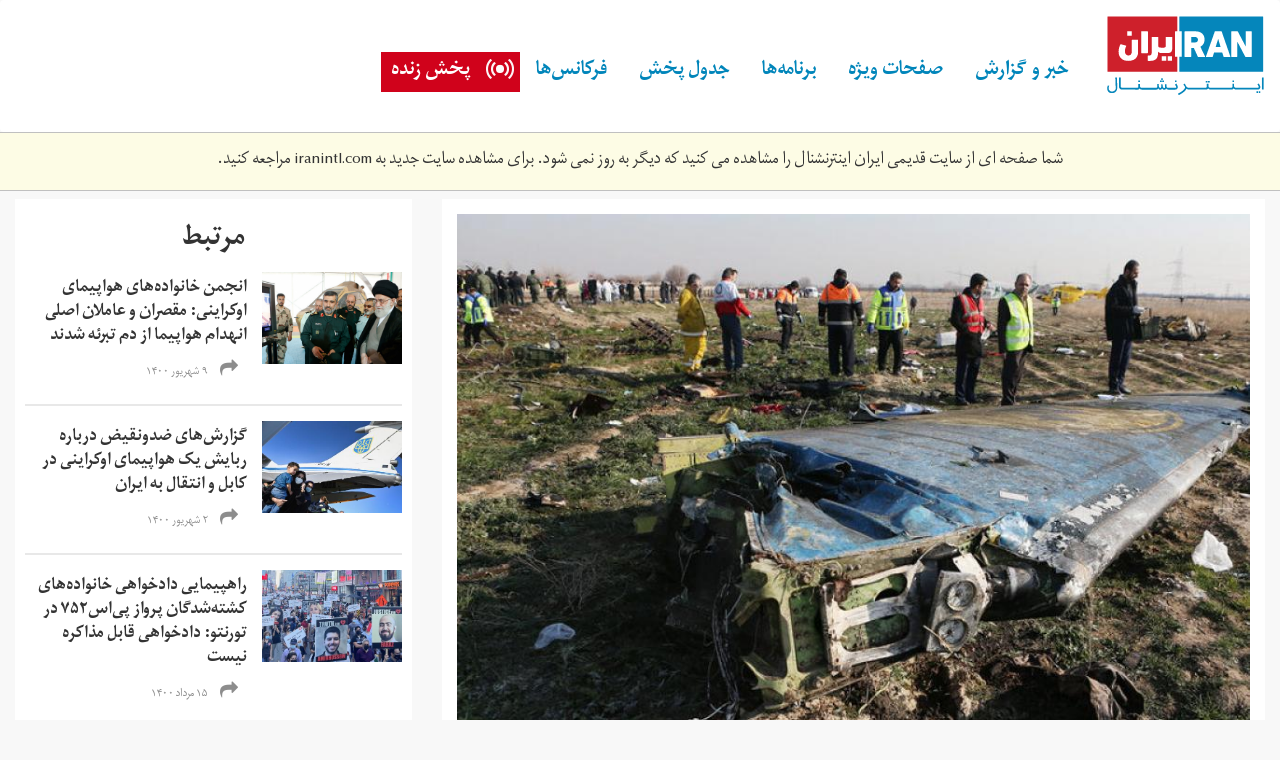

--- FILE ---
content_type: text/html; charset=utf-8
request_url: https://old.iranintl.com/%D8%A7%D9%8A%D8%B1%D8%A7%D9%86/%D9%87%D9%88%D8%A7%D9%BE%DB%8C%D9%85%D8%A7%DB%8C%DB%8C-%DA%A9%D8%B4%D9%88%D8%B1%DB%8C-%D8%B4%D9%84%DB%8C%DA%A9-%D8%AF%D9%88-%D9%85%D9%88%D8%B4%DA%A9-%D9%85%D8%AC%D8%A7%D9%88%D8%B1%D8%AA%DB%8C%D8%8C-%DA%AF%D9%85-%D8%B4%D8%AF%D9%86-%D8%B3%DB%8C%D8%B3%D8%AA%D9%85-%D8%AF%D8%B3%D8%AA%D8%B1%D8%B3%DB%8C-%D8%B3%D8%B1%DB%8C%D8%B9-%D8%A8%D9%87-%D8%A7%D8%B7%D9%84%D8%A7%D8%B9%D8%A7%D8%AA-%D9%87%D9%88%D8%A7%D9%BE%DB%8C%D9%85%D8%A7%DB%8C-%D8%A7%D9%88%DA%A9%D8%B1%D8%A7%DB%8C%D9%86%DB%8C
body_size: 13868
content:
<html lang="fa" dir="rtl" xmlns:fb="http://ogp.me/ns/fb#" xmlns:og="http://ogp.me/ns#">
<head>
  <link rel="profile" href="https://www.w3.org/1999/xhtml/vocab">
  <meta name="viewport" content="width=device-width, initial-scale=1.0">
  
<link rel="shortcut icon" href="https://old.iranintl.com/sites/all/themes/irani/favicon.ico" type="image/vnd.microsoft.icon">
<meta name="description" content="سازمان هواپیمایی کشوری ایران با انتشار دومین گزارش مقدماتی خود درباره سانحه هواپیمای اوکراینی با تایید اینکه در بررسی‌های انجام شده «مشخص شد دو موشک م">
<meta name="generator" content="Drupal 7 (http://drupal.org)">
<link rel="canonical" href="https://old.iranintl.com/%D8%A7%D9%8A%D8%B1%D8%A7%D9%86/%D9%87%D9%88%D8%A7%D9%BE%DB%8C%D9%85%D8%A7%DB%8C%DB%8C-%DA%A9%D8%B4%D9%88%D8%B1%DB%8C-%D8%B4%D9%84%DB%8C%DA%A9-%D8%AF%D9%88-%D9%85%D9%88%D8%B4%DA%A9-%D9%85%D8%AC%D8%A7%D9%88%D8%B1%D8%AA%DB%8C%D8%8C-%DA%AF%D9%85-%D8%B4%D8%AF%D9%86-%D8%B3%DB%8C%D8%B3%D8%AA%D9%85-%D8%AF%D8%B3%D8%AA%D8%B1%D8%B3%DB%8C-%D8%B3%D8%B1%DB%8C%D8%B9-%D8%A8%D9%87-%D8%A7%D8%B7%D9%84%D8%A7%D8%B9%D8%A7%D8%AA-%D9%87%D9%88%D8%A7%D9%BE%DB%8C%D9%85%D8%A7%DB%8C-%D8%A7%D9%88%DA%A9%D8%B1%D8%A7%DB%8C%D9%86%DB%8C">
<link rel="shortlink" href="https://old.iranintl.com/node/390820">
<meta property="og:site_name" content="ایران اینترنشنال">
<meta property="og:type" content="article">
<meta property="og:title" content="هواپیمایی کشوری: شلیک دو موشک مجاورتی، گم شدن سیستم دسترسی سریع به اطلاعات هواپیمای اوکراینی">
<meta property="og:url" content="https://old.iranintl.com/%D8%A7%D9%8A%D8%B1%D8%A7%D9%86/%D9%87%D9%88%D8%A7%D9%BE%DB%8C%D9%85%D8%A7%DB%8C%DB%8C-%DA%A9%D8%B4%D9%88%D8%B1%DB%8C-%D8%B4%D9%84%DB%8C%DA%A9-%D8%AF%D9%88-%D9%85%D9%88%D8%B4%DA%A9-%D9%85%D8%AC%D8%A7%D9%88%D8%B1%D8%AA%DB%8C%D8%8C-%DA%AF%D9%85-%D8%B4%D8%AF%D9%86-%D8%B3%DB%8C%D8%B3%D8%AA%D9%85-%D8%AF%D8%B3%D8%AA%D8%B1%D8%B3%DB%8C-%D8%B3%D8%B1%DB%8C%D8%B9-%D8%A8%D9%87-%D8%A7%D8%B7%D9%84%D8%A7%D8%B9%D8%A7%D8%AA-%D9%87%D9%88%D8%A7%D9%BE%DB%8C%D9%85%D8%A7%DB%8C-%D8%A7%D9%88%DA%A9%D8%B1%D8%A7%DB%8C%D9%86%DB%8C">
<meta property="og:description" content="سازمان هواپیمایی کشوری ایران با انتشار دومین گزارش مقدماتی خود درباره سانحه هواپیمای اوکراینی با تایید اینکه در بررسی‌های انجام شده «مشخص شد دو موشک م">
<meta property="og:updated_time" content="2020-01-21T11:14:02+03:30">
<meta property="og:image" content="https://old.iranintl.com/sites/default/files/uk-c-565656656565-1_0.jpg">
<meta property="og:image:url" content="https://old.iranintl.com/sites/default/files/uk-c-565656656565-1_0.jpg">
<meta name="twitter:card" content="summary_large_image">
<meta name="twitter:creator" content="@iranintl">
<meta name="twitter:creator:id" content="728252911675944961">
<meta name="twitter:url" content="https://old.iranintl.com/%D8%A7%D9%8A%D8%B1%D8%A7%D9%86/%D9%87%D9%88%D8%A7%D9%BE%DB%8C%D9%85%D8%A7%DB%8C%DB%8C-%DA%A9%D8%B4%D9%88%D8%B1%DB%8C-%D8%B4%D9%84%DB%8C%DA%A9-%D8%AF%D9%88-%D9%85%D9%88%D8%B4%DA%A9-%D9%85%D8%AC%D8%A7%D9%88%D8%B1%D8%AA%DB%8C%D8%8C-%DA%AF%D9%85-%D8%B4%D8%AF%D9%86-%D8%B3%DB%8C%D8%B3%D8%AA%D9%85-%D8%AF%D8%B3%D8%AA%D8%B1%D8%B3%DB%8C-%D8%B3%D8%B1%DB%8C%D8%B9-%D8%A8%D9%87-%D8%A7%D8%B7%D9%84%D8%A7%D8%B9%D8%A7%D8%AA-%D9%87%D9%88%D8%A7%D9%BE%DB%8C%D9%85%D8%A7%DB%8C-%D8%A7%D9%88%DA%A9%D8%B1%D8%A7%DB%8C%D9%86%DB%8C">
<meta name="twitter:title" content="هواپیمایی کشوری: شلیک دو موشک مجاورتی، گم شدن سیستم دسترسی سریع به">
<meta name="twitter:description" content="سازمان هواپیمایی کشوری ایران با انتشار دومین گزارش مقدماتی خود درباره سانحه هواپیمای اوکراینی با تایید اینکه در بررسی‌های انجام شده «مشخص شد دو موشک م">
<meta name="twitter:image" content="https://old.iranintl.com/sites/default/files/uk-c-565656656565-1_0.jpg">
<meta property="article:published_time" content="2020-01-21T10:39:08+03:30">
<meta property="article:modified_time" content="2020-01-21T11:14:02+03:30">
<meta name="theme-color" content="#2c4d98">

<title>هواپیمایی کشوری: شلیک دو موشک مجاورتی، گم شدن سیستم دسترسی سریع به اطلاعات هواپیمای اوکراینی | ایران اینترنشنال</title>
	<meta name="google-site-verification" content="zz5tmYTS_v2zfCNhutfc7mqzJjnGXEtXb_TGq4ivnbg">
  <style>
@import url("https://old.iranintl.com/modules/system/system.base.css?qxs5i1");
@import url("https://old.iranintl.com/modules/system/system.base-rtl.css?qxs5i1");
</style>
<style>
@import url("https://old.iranintl.com/profiles/seeds/modules/utilities/jquery_update/replace/ui/themes/base/minified/jquery.ui.core.min.css?qxs5i1");
@import url("https://old.iranintl.com/profiles/seeds/modules/utilities/jquery_update/replace/ui/themes/base/minified/jquery.ui.theme.min.css?qxs5i1");
@import url("https://old.iranintl.com/profiles/seeds/modules/utilities/jquery_update/replace/ui/themes/base/minified/jquery.ui.button.min.css?qxs5i1");
@import url("https://old.iranintl.com/profiles/seeds/modules/utilities/jquery_update/replace/ui/themes/base/minified/jquery.ui.resizable.min.css?qxs5i1");
@import url("https://old.iranintl.com/profiles/seeds/modules/utilities/jquery_update/replace/ui/themes/base/minified/jquery.ui.dialog.min.css?qxs5i1");
</style>
<style>
@import url("https://old.iranintl.com/modules/field/theme/field.css?qxs5i1");
@import url("https://old.iranintl.com/modules/field/theme/field-rtl.css?qxs5i1");
@import url("https://old.iranintl.com/profiles/seeds/modules/ui/fitvids/fitvids.css?qxs5i1");
@import url("https://old.iranintl.com/modules/node/node.css?qxs5i1");
@import url("https://old.iranintl.com/sites/all/modules/contrib/simpleads/simpleads.css?qxs5i1");
@import url("https://old.iranintl.com/profiles/seeds/modules/fields/extlink/css/extlink.css?qxs5i1");
@import url("https://old.iranintl.com/profiles/seeds/modules/utilities/views/css/views.css?qxs5i1");
@import url("https://old.iranintl.com/profiles/seeds/modules/utilities/views/css/views-rtl.css?qxs5i1");
@import url("https://old.iranintl.com/profiles/seeds/modules/editor/ckeditor/css/ckeditor.css?qxs5i1");
@import url("https://old.iranintl.com/profiles/seeds/modules/editor/ckeditor/css/ckeditor-rtl.css?qxs5i1");
@import url("https://old.iranintl.com/sites/all/modules/contrib/entity_embed/css/entity_embed.css?qxs5i1");
@import url("https://old.iranintl.com/profiles/seeds/modules/editor/media/modules/media_wysiwyg/css/media_wysiwyg.base.css?qxs5i1");
</style>
<style>
@import url("https://old.iranintl.com/profiles/seeds/modules/utilities/ctools/css/ctools.css?qxs5i1");
@import url("https://old.iranintl.com/profiles/seeds/modules/utilities/panels/css/panels.css?qxs5i1");
</style>
<style>.a2a_svg,.a2a_count{border-radius:0 !important;}
</style>
<style>
@import url("https://old.iranintl.com/sites/all/modules/contrib/share_selection/css/share-selection.css?qxs5i1");
@import url("https://old.iranintl.com/sites/all/modules/contrib/addtoany/addtoany.css?qxs5i1");
@import url("https://old.iranintl.com/sites/all/modules/contrib/hide_submit/css/hide_submit.css?qxs5i1");
</style>
<style>
@import url("https://old.iranintl.com/sites/all/themes/irani/css/style.css?qxs5i1");
@import url("https://old.iranintl.com/sites/all/themes/irani/css/style-rtl.css?qxs5i1");
</style>
<style media="print">
@import url("https://old.iranintl.com/sites/all/themes/irani/css/print.css?qxs5i1");
</style>
  </head>
<body class="html not-front not-logged-in no-sidebars page-node page-node- page-node-390820 node-type-article i18n-fa">
  <div id="skip-link">
    <a href="https://old.iranintl.com/#main-content" class="element-invisible element-focusable">Skip to main content</a>
  </div>
    <header id="navbar" role="banner" class="navbar navbar-default">
  <div class="container">
    <div class="navbar-header">
              <a class="logo navbar-btn pull-left" href="https://iranintl.com/" title="Home">
          <img src="https://old.iranintl.com/sites/all/themes/irani/logo.svg" alt="Home">
        </a>
      
      
              <button type="button" class="navbar-toggle" data-toggle="collapse" data-target=".navbar-collapse">
          <span class="sr-only">Toggle navigation</span>
          <span class="icon-bar"></span>
          <span class="icon-bar"></span>
          <span class="icon-bar"></span>
        </button>
      
      <div class="live-stream-mobile live-stream-icon"><a href="https://old.iranintl.com/live">پخش زنده</a></div>

      <div class="navbar-collapse collapse">
                  <nav role="navigation">
                          <ul class="menu nav navbar-nav"><li class="first expanded dropdown"><a href="https://old.iranintl.com/" class="dropdown-toggle">خبر و گزارش </a><i class="fa fa-angle-down"></i><ul class="dropdown-menu"><li class="first leaf"><a href="https://old.iranintl.com/%D8%A7%D9%8A%D8%B1%D8%A7%D9%86">ایران</a></li>
<li class="leaf"><a href="https://old.iranintl.com/afghanistan">افغانستان</a></li>
<li class="leaf"><a href="https://old.iranintl.com/%D8%AC%D9%87%D8%A7%D9%86">جهان  </a></li>
<li class="leaf"><a href="https://old.iranintl.com/iran-economy">اقتصاد</a></li>
<li class="leaf"><a href="https://old.iranintl.com/%D9%81%D8%B1%D9%87%D9%86%DA%AF-%D9%88-%D8%B2%D9%86%D8%AF%DA%AF%DB%8C">فرهنگ</a></li>
<li class="leaf"><a href="https://old.iranintl.com/%D9%88%D8%B1%D8%B2%D8%B4">ورزش</a></li>
<li class="leaf"><a href="https://old.iranintl.com/%D8%AC%D8%A7%D9%85%D8%B9%D9%87">جامعه</a></li>
<li class="leaf"><a href="https://old.iranintl.com/lifestyle">سبک زندگی</a></li>
<li class="leaf"><a href="https://old.iranintl.com/%D9%85%D8%AD%DB%8C%D8%B7-%D8%B2%DB%8C%D8%B3%D8%AA-0">محیط زیست</a></li>
<li class="leaf"><a href="https://old.iranintl.com/%D8%AF%D8%A7%D9%86%D8%B4-%D9%88-%D9%81%D9%86%D8%A7%D9%88%D8%B1%DB%8C">دانش و فناوری</a></li>
<li class="last leaf"><a href="https://old.iranintl.com/opinions-0">دیدگاه</a></li>
</ul></li>
<li class="expanded dropdown"><a href="https://old.iranintl.com/" class="dropdown-toggle">صفحات ویژه</a><i class="fa fa-angle-down"></i><ul class="dropdown-menu"><li class="first leaf"><a href="https://old.iranintl.com/%D8%A7%D9%8A%D8%B1%D8%A7%D9%86/%D8%A7%DB%8C%D8%B1%D8%A7%D9%86-%DB%B1%DB%B4%DB%B0%DB%B0">ایران ۱۴۰۰</a></li>
<li class="leaf"><a href="https://old.iranintl.com/%D8%A7%D9%8A%D8%B1%D8%A7%D9%86/%D8%A7%D9%86%D9%82%D9%84%D8%A7%D8%A8-%D8%A7%DB%8C%D8%B1%D8%A7%D9%86-%DA%86%D9%87%D9%84-%D8%B3%D8%A7%D9%84-%D8%A8%D8%B9%D8%AF">انقلاب ایران چهل سال بعد</a></li>
<li class="leaf"><a href="https://old.iranintl.com/%D8%A7%D9%8A%D8%B1%D8%A7%D9%86/%D9%BE%D8%B1%D9%88%D9%86%D8%AF%D9%87%E2%80%8C%D8%A7%DB%8C-%DA%A9%D9%87-%D8%A8%DB%8C%D8%B3%D8%AA%E2%80%8C%D8%B3%D8%A7%D9%84%D9%87-%D8%B4%D8%AF">قتل‌های زنجیره‌ای</a></li>
<li class="leaf"><a href="https://old.iranintl.com/%D8%A7%D9%8A%D8%B1%D8%A7%D9%86/%D8%A7%D8%B9%D8%AF%D8%A7%D9%85%E2%80%8C%D9%87%D8%A7%DB%8C-%D8%AA%D8%A7%D8%A8%D8%B3%D8%AA%D8%A7%D9%86-%DB%B6%DB%B7">اعدام‌های تابستان ۶۷</a></li>
<li class="leaf"><a href="https://old.iranintl.com/%D9%81%D8%B1%D9%87%D9%86%DA%AF-%D9%88-%D8%B2%D9%86%D8%AF%DA%AF%DB%8C/%DA%86%D9%84%D9%87-%D8%AE%D8%B4%DA%A9%D8%B3%D8%A7%D9%84%DB%8C">بحران خشکسالی در ایران</a></li>
<li class="leaf"><a href="https://old.iranintl.com/%D8%AC%D8%A7%D9%85%D8%B9%D9%87/%D9%BE%D9%86%D8%A7%D9%87%D8%AC%D9%88%DB%8C%D8%A7%D9%86-%D8%A7%DB%8C%D8%B1%D8%A7%D9%86%DB%8C-%D8%AF%D8%B1-%D8%AA%D9%84%D8%A7%D8%B7%D9%85-%D8%AF%D8%B1%DB%8C%D8%A7-%D9%88-%D8%AE%D8%B4%DA%A9%DB%8C">پناهجویان ایرانی</a></li>
<li class="last leaf"><a href="https://old.iranintl.com/%D8%AC%D9%87%D8%A7%D9%86/%D8%B5%D9%81%D8%AD%D8%A7%D8%AA-%D9%88%DB%8C%DA%98%D9%87">سایر</a></li>
</ul></li>
<li class="expanded dropdown"><a href="https://old.iranintl.com/%D9%88%DB%8C%D8%AF%DB%8C%D9%88" class="dropdown-toggle">برنامه‌ها</a><i class="fa fa-angle-down"></i><ul class="dropdown-menu"><li class="first leaf"><a href="https://old.iranintl.com/%D8%A8%D8%B1%D9%86%D8%A7%D9%85%D9%87-%D9%87%D8%A7/%D8%A7%D8%AE%D8%A8%D8%A7%D8%B1">اخبار</a></li>
<li class="leaf"><a href="https://old.iranintl.com/%D8%A8%D8%B1%D9%86%D8%A7%D9%85%D9%87-%D9%87%D8%A7/%DA%AF%D8%B2%D8%A7%D8%B1%D8%B4%E2%80%8C%D9%87%D8%A7">گزارش‌ها</a></li>
<li class="leaf"><a href="https://old.iranintl.com/%D8%A8%D8%B1%D9%86%D8%A7%D9%85%D9%87-%D9%87%D8%A7/%DA%AF%D9%81%D8%AA%E2%80%8C%D9%88%DA%AF%D9%88">گفت‌وگوها</a></li>
<li class="leaf"><a href="https://old.iranintl.com/%D8%A8%D8%B1%D9%86%D8%A7%D9%85%D9%87-%D9%87%D8%A7/%D9%85%D8%B3%D8%AA%D9%86%D8%AF">مستند</a></li>
<li class="leaf"><a href="https://old.iranintl.com/hattrick">هت تریک با مزدک میرزایی</a></li>
<li class="leaf"><a href="https://old.iranintl.com/emrooz">امروز</a></li>
<li class="leaf"><a href="https://old.iranintl.com/%D8%A8%D8%B1%D9%86%D8%A7%D9%85%D9%87-%D9%87%D8%A7/%D8%AA%DB%8C%D8%AA%D8%B1-%D8%A7%D9%88%D9%84">تیتر اول با فرداد فرحزاد</a></li>
<li class="leaf"><a href="https://old.iranintl.com/talk-show">چشم‌انداز</a></li>
<li class="leaf"><a href="https://old.iranintl.com/weekend-with-sadeq-saba">آخر هفته با صادق صبا</a></li>
<li class="leaf"><a href="https://old.iranintl.com/%D8%A8%D8%B1%D9%86%D8%A7%D9%85%D9%87-%D9%87%D8%A7/%D8%A7%DB%8C%D8%B1%D8%A7%D9%86-%DB%B1%DB%B4%DB%B0%DB%B0">ایران ۱۴۰۰</a></li>
<li class="leaf"><a href="https://old.iranintl.com/%D8%A8%D8%B1%D9%86%D8%A7%D9%85%D9%87-%D9%87%D8%A7/%D9%BE%D9%86%D8%AC%D8%B1%D9%87">پنجره</a></li>
<li class="leaf"><a href="https://old.iranintl.com/%D8%A8%D8%B1%D9%86%D8%A7%D9%85%D9%87-%D9%87%D8%A7/%DA%86%D9%86%D8%AF%DA%86%D9%86%D8%AF">چندچند</a></li>
<li class="leaf"><a href="https://old.iranintl.com/%D8%A8%D8%B1%D9%86%D8%A7%D9%85%D9%87-%D9%87%D8%A7/%DA%A9%D8%A7%D8%B1%D8%A2%D9%81%D8%B1%DB%8C%D9%86">کارآفرین</a></li>
<li class="leaf"><a href="https://old.iranintl.com/%D8%A8%D8%B1%D9%86%D8%A7%D9%85%D9%87-%D9%87%D8%A7/%DA%86%D9%87%D8%B1%D9%87%E2%80%8C%D9%87%D8%A7">چهره‌ها</a></li>
<li class="leaf"><a href="https://old.iranintl.com/%D8%A8%D8%B1%D9%86%D8%A7%D9%85%D9%87-%D9%87%D8%A7/%D8%A7%D9%86%D8%B3%D8%A7%D9%86%D8%8C-%D8%B2%D9%85%DB%8C%D9%86%D8%8C-%D9%81%D8%B1%D8%AF%D8%A7">انسان، زمین، فردا</a></li>
<li class="leaf"><a href="https://old.iranintl.com/%D8%A8%D8%B1%D9%86%D8%A7%D9%85%D9%87-%D9%87%D8%A7/%D8%A7%D9%82%D8%AA%D8%B5%D8%A7%D8%AF-%D9%87%D9%81%D8%AA%D9%87">اقتصاد هفته</a></li>
<li class="leaf"><a href="https://old.iranintl.com/%D8%A8%D8%B1%D9%86%D8%A7%D9%85%D9%87-%D9%87%D8%A7/%D8%A8%D9%88%D9%85-%D9%88-%DA%AF%D9%84">بوم و گل</a></li>
<li class="leaf"><a href="https://old.iranintl.com/%D8%A8%D8%B1%D9%86%D8%A7%D9%85%D9%87-%D9%87%D8%A7/%D9%88%DB%8C%DA%98%D9%87-%D8%A8%D8%B1%D9%86%D8%A7%D9%85%D9%87%E2%80%8C%D9%87%D8%A7">ویژه برنامه‌ها</a></li>
<li class="last collapsed"><a href="https://old.iranintl.com/%D8%A8%D8%B1%D9%86%D8%A7%D9%85%D9%87-%D9%87%D8%A7">تمامی برنامه‌ها</a></li>
</ul></li>
<li class="leaf"><a href="https://old.iranintl.com/%D8%AC%D8%AF%D9%88%D9%84-%D9%BE%D8%AE%D8%B4-%D8%A7%DB%8C%D8%B1%D8%A7%D9%86-%D8%A7%DB%8C%D9%86%D8%AA%D8%B1%D9%86%D8%B4%D9%86%D8%A7%D9%84">جدول پخش</a></li>
<li class="leaf"><a href="https://old.iranintl.com/%D8%A7%D9%8A%D8%B1%D8%A7%D9%86/%D9%81%D8%B1%DA%A9%D8%A7%D9%86%D8%B3%E2%80%8C%D9%87%D8%A7%DB%8C-%D8%B4%D8%A8%DA%A9%D9%87-%D8%A7%DB%8C%D8%B1%D8%A7%D9%86%E2%80%8C%D8%A7%DB%8C%D9%86%D8%AA%D8%B1%D9%86%D8%B4%D9%86%D8%A7%D9%84">فرکانس‌ها</a></li>
<li class="last expanded dropdown"><a href="https://old.iranintl.com/live" class="dropdown-toggle">پخش زنده</a><i class="fa fa-angle-down"></i><ul class="dropdown-menu"><li class="first last leaf"><a href="https://old.iranintl.com/radio">پخش زنده رادیو</a></li>
</ul></li>
</ul>                                                </nav>
        
        <div class="social-media-links pull-right">
                      <ul class="menu nav"><li class="first leaf"><a href="https://twitter.com/iranintl" class="fa-twitter fa" target="_blank">Twitter</a></li>
<li class="leaf"><a href="https://facebook.com/iranintl" class="fa-facebook fa" target="_blank">Facebook</a></li>
<li class="leaf"><a href="https://telegram.me/iranintltv" class="fa-telegram fa" target="_blank">Telegram</a></li>
<li class="leaf"><a href="https://www.instagram.com/iranintltv/" class="fa-instagram fa" target="_blank">Instagram</a></li>
<li class="leaf"><a href="https://www.youtube.com/iranintl" class="fa-youtube fa" target="_blank">Youtube</a></li>
<li class="last leaf"><a href="https://soundcloud.com/iranintl" class="fa fa-soundcloud" target="_blank">SoundCloud</a></li>
</ul>                  </div>

      </div>
    </div>
  </div>
</header>



  <div style="
                        border-top: 1px solid silver;
                        border-bottom: 1px solid silver;
                        padding: 16px 0; font-size: 100%;
                        max-width: 100%; background: #fdfce5; margin: 0 auto 8px;
                        text-align: center;
                ">
                    
        شما صفحه ای از سایت قدیمی ایران اینترنشنال را مشاهده می کنید که
        دیگر به روز نمی شود. برای مشاهده سایت جدید به
        <a href="https://iranintl.com/">iranintl.com</a>
        مراجعه کنید.
    
                </div>
            <div class="tabs-container">
    <div class="container">
          </div>
  </div>

<header role="banner" id="page-header">
  <div class="container">
          </div>
</header> <div class="main-container container">

  <div class="row">

    
    <section>
      <div class="col-sm-12">
                        <a id="main-content"></a>
                                                  <div class="region region-content">
    <section id="block-system-main" class="block block-system clearfix">

      
  

<div class="node node-article view-mode-full ">
      <div class="row middle">
    <div class="col-sm-8 ">
      <div class="field field-name-field-image field-type-image field-label-hidden"><div class="field-items"><div class="field-item even"><div id="file-1048079" class="file file-image file-image-jpeg">

        <h2 class="element-invisible"><a href="https://old.iranintl.com/files/uk-c-565656656565-1jpg-0">uk-c-565656656565-1.jpg</a></h2>
    
  
  <div class="content">
    <img class="img-responsive" src="https://old.iranintl.com/sites/default/files/styles/articles_landing/public/uk-c-565656656565-1_0.jpg?itok=6NNOk-hH" width="850" height="600" alt="">  </div>

  
</div>
</div></div></div><div class="group-row field-group-div date-source-article"><div class="field field-name-field-section field-type-taxonomy-term-reference field-label-hidden"><div class="field-items"><div class="field-item even"><a href="https://old.iranintl.com/%D8%A7%D9%8A%D8%B1%D8%A7%D9%86">ايران</a></div></div></div><div class="form-item form-type-item form-group"><div class="field-name-post-date">سه شنبه, ۱ بهمن ۱۳۹۸ ۱۰:۳۹ </div></div><div class="field field-name-addtoany field-type-ds field-label-hidden"><div class="field-items"><div class="field-item even"><span class="a2a_kit a2a_kit_size_30 a2a_target addtoany_list" id="da2a_10">
      <a class="a2a_button_facebook"></a>
<a class="a2a_button_twitter"></a>
<a class="a2a_button_whatsapp hidden-sm hidden-md hidden-lg"></a>
<a class="a2a_button_telegram"></a>
<a class="a2a_button_balatarin"></a>
<a class="a2a_button_print"></a>
      
      
    </span>
    </div></div></div></div><div class="field field-name-title field-type-ds field-label-hidden"><div class="field-items"><div class="field-item even"><h1>هواپیمایی کشوری: شلیک دو موشک مجاورتی، گم شدن سیستم دسترسی سریع به اطلاعات هواپیمای اوکراینی</h1></div></div></div><div class="field field-name-body field-type-text-with-summary field-label-hidden"><div class="field-items"><div class="field-item even"><p dir="RTL">سازمان هواپیمایی کشوری ایران با انتشار دومین گزارش مقدماتی خود درباره سانحه هواپیمای اوکراینی با تایید اینکه  در بررسی‌های انجام شده «مشخص شد دو موشک مجاورتی از نوع تور‌-ام۱ از سمت شمال به سمت هواپیمای مسافربری اوکراین اینترنشنال در بامداد چهارشنبه هجدهم دی ماه شليک شده است»، اعلام کرد که از زمان وقوع سانحه سیستم دسترسی سریع به اطلاعات ضبط شده هواپیما[ QAR] مفقود شده است.</p>
<p dir="RTL">در دومین گزارش مقدماتی سازمان هواپیمایی کشوری ایران از سپاه پاسداران به طور مستقیم و به صراحت به عنوان عامل شلیک موشک به هواپیمای اوکراینی نام برده نشده است اما به شکل غیر مستقیم به اطلاعیه ستاد کل نیروهای مسلح و اطلاعیه حسن روحانی در این باره اشاره شده است. در این گزارش آمده است: « با توجه به اعلام عمومی ۲۱ دی ۱۳۹۸ مبنی بر پذيرش يکی از نهادهای داخلی در خصوص عمليات دفاعی موشکی در زمان پرواز اين هواپيما، دسترسی مسئول بررسی سانحه به اطلاعات آن نهاد فراهم آمد و مشخص شد كه دو موشک مجاورتی از نوع تور‌-ام۱( M1-TOR) از سمت شمال به سمت هواپيما شليک شده است.»</p>
<p dir="RTL">سازمان هواپیمایی کشوری ایران با وجود اینکه تاکید کرده است که «دسترسی مسئول بررسی سانحه به اطلاعات آن نهاد[سپاه پاسداران] فراهم آمد» اما جزییات اطلاعاتی که مسئول بررسی سانحه به آن دست یافته اشاره نشده و در عوض تاکید شده است که «نحوه تاثير اين موشک‌ها بر وقوع سانحه و همچنين تحليل اين اقدام تحت بررسی است.»</p>
<p dir="RTL">در این گزارش همچنین آمده است که «طبق اطلاعات استخراج شده از رادار، هواپيما تا ارتفاع هشت هزار و ۱۰۰پایی صعود كرده و پس از آن اطلاعات شناسایی و ارتفاع هواپيما از صفحه رادار حذف و هيچ پيام راديویی از خلبان در خصوص شرايط غير معمول دريافت نشد.»</p>
<p dir="RTL">علاوه براین دومین گزارش مقدماتی سازمان هواپیمایی کشوری گمانه‌زنی برخی رسانه‌های حکومتی درخصوص عواملی غیر از موشک‌های پدافند سپاه پاسداران در ساقط کردن هواپیمای اوکراینی رد شده است. این گزارش با اشاره به اینکه « با درخواست مسئول بررسی سانحه و هماهنگی مراجع ذی‌ربط، گروه تخصصی ویژه‌ای تشکیل شده تا موارد غیرمتعارف هوانوردی را بررسی کند»، تاکید کرده است که «پس از نمونه‌گیری و آزمایش در محل، احتمال برخورد پرتوهای آسیب زننده شامل پرتوهای لیزری و الکترومغناطیس (رادیو اکتیو) منتفی اعلام شد.»</p>
<p dir="RTL">درحالی که سازمان هواپیمایی کشوری در گزارش مقدماتی اول خود اصابت موشک را رد کرده و دلیل انهدام هواپیما را نقص فنی احتمالی عنوان کرده بود، اکنون با افشای هدف قرار گرفتن این هواپیما از سوی پدافند سپاه پاسداران، در دومین گزارش مقدماتی اعلام کرده است که «در روز وقوع سانحه نمونه برداری برای تشخیص مواد منفجره انجام شد تا اثرات سلاح های منفجره داخل یا خارج هواپیما در آزمایشگاه معتبر انجام شود.»</p>
<p dir="RTL">این گزارش همچنین تاکید کرده است که «مشخصات لوازم داخل کابین و بار مسافران نشان از عدم سرایت آتش به داخل کابین مسافران و احتمالا قسمت بار هواپیماست.»</p>
<p dir="RTL"> </p>
<p dir="RTL"><strong>مفقود شدن یکی از دستگاه‌های ثبت اطلاعات هواپیمای اوکراینی</strong></p>
<p dir="RTL">در دومین گزارش مقدماتی سازمان هواپیایی کشوری ایران اعلام شده که  از زمان وقوع سانحه سیستم دسترسی سریع به اطلاعات ضبط شده هواپیما[ QAR] پیدا نشده است. این درحالی است هواپیمای اوکراینی دارای این سیستم بوده است و اعلام پیدا نشدن آن از سوی این سازمان به ویژه بعد از هشدارهای متعدد به این سازمان درخصوص حفظ صحنه سانحه هوایی و عدم رعایت این هشدارها، به معنای گم شدن سیستم دسترسی سریع به اطلاعات ضبط شده هواپیما[ QAR] است.</p>
<p dir="RTL">جعبه سیاه هواپیمای اوکراینی اکنون به چالش تازه‌ای میام ایران، اوکراین و کانادا تبدیل شده است. مقام‌های مسئول در ایران در ابتدای وقوع سانحه برای هواپیمای اوکراینی مواضع متناقضی در این خصوص بیان کرده‌اند؛ ابتدا اعلام کردند که جعبه سیاه را به خارج از ایران ارسال نمی‌کنند، پس از فاش شدن انهدام هواپیما با موشک‌های سپاه پاسداران و گسترش ابعاد بین‌المللی آن اعلام کردند که جعبه سیاه را به اوکراین ارسال خواهند کرد، سپس از احتمال ارسال آن به فرانسه سخن گفتند و در تازه ترین موضع باردیگر اعلام کردند که جعبه سیاه را به اوکراین تحول نخواهند داد.</p>
<p dir="RTL">در دومین گزارش مقدماتی سازمان هواپیمایی کشوری ایران درباره جعبه سیاه آمده است: «جعبه‌های سیاه هواپیما شامل دستگاه‌های ثبت اطلاعات پروازی (SSFDR) و دستگاه ضبط صدای کابین خلبان (SSCVR) از سوی عوامل تجسس و نجات پیدا شد و در اختیار تیم بررسی قرار گرفت، هر دو دستگاه در اثر سانحه و آتش سوزی آسیب دیده اند و بخش حافظه اصلی هر دو دستگاه موجود بوده ولیکن آسیب فیزیکی بر روی قطعات اصلی قابل مشاهده است.»</p>
<p dir="RTL">از نکات مهمی که در دومین گزارش مقدماتی سازمان هواپیمایی کشوری در خصوص جعبه سیاه آمده این است که «این هواپیما مجهز به دستگاه های ثبت اطلاعات پروازی (SSFDR) با قابلیت ثبت بیش از ۳ هزار پارامتر دیجیتال و آنالوگ و ضبط صدای کابین خلبان (SSCVR ) با قابلیت ضبط دو ساعت آخرین مکالمات پرواز و همچنین یک QAR است که فقط SSFDR و SSCVR  آن در سایت سانحه پیدا شده است.»</p>
<p dir="RTL">همچنین تاکید شده که «صدمه به دستگاه ضبط صدای کابین بیشتر بوده و بر اثر ضربه حافظه اصلی آن (CSMU) جدا شده است» اما «وضعیت این قطعه نشان می دهد که SSCVR در معرض آتش‌سوزی در پرواز نبوده و بر اثر شدت برخورد به زمین از دستگاه اصلی جدا شده است.»</p>
<p dir="RTL">در گزارش مقدماتی دوم سازمان هواپیمایی کشوری درباره جعبه سیاه هواپیما اشاره شده است که «بررسی جهت بازسازی و دریافت محتویات دستگاه‌ها با استفاده از توان داخلی کشور با حضور نمایندگان قضایی و متخصصین داخلی انجام پذیرفت و همگی توافق داشتند که این نوع دستگاه‌ها از به‌روزترین دستگاه‌های موجود دنیا بوده و امکانات بازخوانی آن در کشور موجود نیست.»</p>
<p dir="RTL">با این حال سازمان هواپیمایی عنوان کرده است که «اگر لوازم و تجهیزات جانبی فراهم شود ، با صرف مدت زمانی کوتاه می توان بازسازی و تخلیه اطلاعات را انجام داد و براین اساس لیست لوازم مورد نیاز از لابراتوارهای بررسی سوانح کشورهای فرانسه (BEA) و آمریکا (NTSB) و امکان انتقال به کشور استعلام  شد و این کشورها نسبت به انتقال تجهیزات به کشور تاکنون پاسخ مثبتی نداده اند، ولی لیست مورد نیاز را ارائه داده که در اختیار مقامات جهت تلاش به منظور خریداری است.»</p>
<p dir="RTL">در این گزارش همچنین تاکید شده که «پس از برخورد هواپیما به زمین ، یکی از فرستنده های اضطراری هواپیما (ELT) فعال شده، لیکن آنتن فرستنده آن در جریان سانحه از دستگاه آن جدا شده است».</p>
<p dir="RTL">در دومین گزارش مقدماتی اشاره شده که پس از درخواست تيم بررسی سانحه برای انجام بعضی آزمايشات خاص روی قطعات هواپيما در سايت سانحه، اين فرآيند در شاهدشهر شهريار انجام شد اما «باتوجه به ضرورت تفکيک دقيق و بررسی علایم بريدگی‌ها در بدنه هواپيما حاصل از برخورد هرگونه شی خارجی كليه قطعات جمع‌آوری و به محل امنی در فرودگاه خمينی تهران انتقال داده شده تا پس از چينش روی زمين، براساس رويه‌های متعارف بررسی سوانح هوائی، تحليل لازم به دست آيد.»</p>
<p dir="RTL">سازمان هواپیمایی کشوری در دومین گزارش مقدماتی خود درباره تیم‌های حاضر در تحقیق اعلام کرده است که «تيم اعزامی كشور اوكراين شامل يک كارگروه ويژه برای اين تحقيق بوده و مقرر شد كه با نظارت تيم تحقيق ايرانی به طور همزمان اين مساله بر روی قطعات هواپيما مورد بررسی قرار گيرد.»</p>
<p dir="RTL">تیم تحقیق جمهوری اسلامی ایران نیز بنابر اعلام سازمان هواپیمایی کشوری «شامل متخصصين از نهادهای نیروی هوایی ارتش جمهوری اسلامی ایران، وزارت اطلاعات، نیروی انتظامی و ستاد كل نيروهای مسلح» است.</p>
<p dir="RTL">در این گزارش همچنین اشاره شده که هواپیما پیش از پرواز برای رعایت وزن استاندارد ۸۲ بسته از بار مسافران عازم کانادا از سوی شرکت خدمات فرودگاهی سامان جداسازی شده و بارگیری نشده است.</p>
<p dir="RTL">سازمان هواپیمایی در دومین گزارش مقدماتی خود تاکید کرده است که «تمامی بررسی‌های صورت گرفته فوق، اقدامات اولیه بوده و نتیجه نهایی بررسی سانحه محسوب نمی‌شود و مراحل جمع‌آوری و بررسی اطلاعات به‌منظور تحلیل و نتیجه‌گیری سانحه، کماکان ادامه خواهد داشت».</p>
<p dir="RTL" style="text-align:right; margin-right:0cm; margin-left:0cm"> </p>
</div></div></div><div class="field field-name-field-tags field-type-taxonomy-term-reference field-label-hidden"><div class="field-items"><div class="field-item even"><a href="https://old.iranintl.com/%D9%87%D9%88%D8%A7%D9%BE%DB%8C%D9%85%D8%A7%DB%8C-%D8%A7%D9%88%DA%A9%D8%B1%D8%A7%DB%8C%D9%86%DB%8C">هواپیمای اوکراینی</a></div><div class="field-item odd"><a href="https://old.iranintl.com/%D8%A7%D9%88%DA%A9%D8%B1%D8%A7%DB%8C%D9%86">اوکراین</a></div><div class="field-item even"><a href="https://old.iranintl.com/%D8%AC%D8%A7%D8%B3%D8%AA%DB%8C%D9%86-%D8%AA%D8%B1%D9%88%D8%AF%D9%88">جاستین ترودو</a></div><div class="field-item odd"><a href="https://old.iranintl.com/%D9%81%D8%B1%D9%85%D8%A7%D9%86%D8%AF%D9%87-%D9%86%DB%8C%D8%B1%D9%88%DB%8C-%D9%87%D9%88%D8%A7%D9%81%D8%B6%D8%A7%DB%8C-%D8%B3%D9%BE%D8%A7%D9%87">فرمانده نیروی هوافضای سپاه</a></div></div></div><div class="field field-name-add-to-any field-type-ds field-label-hidden"><div class="field-items"><div class="field-item even"><span class="a2a_kit a2a_kit_size_30 a2a_target addtoany_list" id="da2a_1">
      <a class="a2a_button_facebook"></a>
<a class="a2a_button_twitter"></a>
<a class="a2a_button_whatsapp hidden-sm hidden-md hidden-lg"></a>
<a class="a2a_button_telegram"></a>
<a class="a2a_button_balatarin"></a>
<a class="a2a_button_print"></a>
      
      
    </span>
    </div></div></div>    </div>
    <div class="col-sm-4 ">
      <div class="field field-name-related-articles-tags field-type-ds field-label-hidden"><div class="field-items"><div class="field-item even"><div class="title">مرتبط</div><div class="view view-articles view-id-articles view-display-id-related_articles_tag view-dom-id-431a730afcde60e758059e32a64c4bcd">
        
  
  
      <div class="view-content">
        <div class="views-row views-row-1 views-row-odd views-row-first">
    

<div class="node node-article view-mode-small_teaser ">
    <div class="row">
          <div class="col-sm-5  col-xs-5">
        <div class="field field-name-field-image field-type-image field-label-hidden"><div class="field-items"><div class="field-item even"><a href="https://old.iranintl.com/%D8%A7%D9%8A%D8%B1%D8%A7%D9%86/%D8%A7%D9%86%D8%AC%D9%85%D9%86-%D8%AE%D8%A7%D9%86%D9%88%D8%A7%D8%AF%D9%87%E2%80%8C%D9%87%D8%A7%DB%8C-%D9%87%D9%88%D8%A7%D9%BE%DB%8C%D9%85%D8%A7%DB%8C-%D8%A7%D9%88%DA%A9%D8%B1%D8%A7%DB%8C%D9%86%DB%8C-%D9%85%D9%82%D8%B5%D8%B1%D8%A7%D9%86-%D9%88-%D8%B9%D8%A7%D9%85%D9%84%D8%A7%D9%86-%D8%A7%D8%B5%D9%84%DB%8C-%D8%A7%D9%86%D9%87%D8%AF%D8%A7%D9%85-%D9%87%D9%88%D8%A7%D9%BE%DB%8C%D9%85%D8%A7-%D8%A7%D8%B2-%D8%AF%D9%85-%D8%AA%D8%A8%D8%B1%D8%A6%D9%87-%D8%B4%D8%AF%D9%86%D8%AF"><img class="img-responsive" src="https://old.iranintl.com/sites/default/files/styles/article__large_teaser/public/capture_29.png?itok=pOFG2-st" width="385" height="255" alt="Amir Ali Hajizadeh, IRGC Aerospace commander and Supreme Leader Ali Khamenei. FILE PHOTO" title="Amir Ali Hajizadeh, IRGC Aerospace commander and Supreme Leader Ali Khamenei."></a></div></div></div>      </div>
      <div class="col-sm-7  col-xs-7">
        <div class="field field-name-field-tags field-type-taxonomy-term-reference field-label-hidden"><div class="field-items"><div class="field-item even"><a href="https://old.iranintl.com/%D9%87%D9%88%D8%A7%D9%BE%DB%8C%D9%85%D8%A7%DB%8C-%D8%A7%D9%88%DA%A9%D8%B1%D8%A7%DB%8C%D9%86%DB%8C">هواپیمای اوکراینی</a></div></div></div><div class="field field-name-title field-type-ds field-label-hidden"><div class="field-items"><div class="field-item even"><h1><a href="https://old.iranintl.com/%D8%A7%D9%8A%D8%B1%D8%A7%D9%86/%D8%A7%D9%86%D8%AC%D9%85%D9%86-%D8%AE%D8%A7%D9%86%D9%88%D8%A7%D8%AF%D9%87%E2%80%8C%D9%87%D8%A7%DB%8C-%D9%87%D9%88%D8%A7%D9%BE%DB%8C%D9%85%D8%A7%DB%8C-%D8%A7%D9%88%DA%A9%D8%B1%D8%A7%DB%8C%D9%86%DB%8C-%D9%85%D9%82%D8%B5%D8%B1%D8%A7%D9%86-%D9%88-%D8%B9%D8%A7%D9%85%D9%84%D8%A7%D9%86-%D8%A7%D8%B5%D9%84%DB%8C-%D8%A7%D9%86%D9%87%D8%AF%D8%A7%D9%85-%D9%87%D9%88%D8%A7%D9%BE%DB%8C%D9%85%D8%A7-%D8%A7%D8%B2-%D8%AF%D9%85-%D8%AA%D8%A8%D8%B1%D8%A6%D9%87-%D8%B4%D8%AF%D9%86%D8%AF">انجمن خانواده‌های هواپیمای اوکراینی: مقصران و عاملان اصلی انهدام هواپیما از دم تبرئه شدند</a></h1></div></div></div><div class="sharethis-buttons"><div class="sharethis-container"><i class="fa fa-share" aria-hidden="true"></i><div class="sharethis-wrapper"><span st_url="https://old.iranintl.com/%D8%A7%D9%8A%D8%B1%D8%A7%D9%86/%D8%A7%D9%86%D8%AC%D9%85%D9%86-%D8%AE%D8%A7%D9%86%D9%88%D8%A7%D8%AF%D9%87%E2%80%8C%D9%87%D8%A7%DB%8C-%D9%87%D9%88%D8%A7%D9%BE%DB%8C%D9%85%D8%A7%DB%8C-%D8%A7%D9%88%DA%A9%D8%B1%D8%A7%DB%8C%D9%86%DB%8C-%D9%85%D9%82%D8%B5%D8%B1%D8%A7%D9%86-%D9%88-%D8%B9%D8%A7%D9%85%D9%84%D8%A7%D9%86-%D8%A7%D8%B5%D9%84%DB%8C-%D8%A7%D9%86%D9%87%D8%AF%D8%A7%D9%85-%D9%87%D9%88%D8%A7%D9%BE%DB%8C%D9%85%D8%A7-%D8%A7%D8%B2-%D8%AF%D9%85-%D8%AA%D8%A8%D8%B1%D8%A6%D9%87-%D8%B4%D8%AF%D9%86%D8%AF" st_title="انجمن خانواده‌های هواپیمای اوکراینی: مقصران و عاملان اصلی انهدام هواپیما از دم تبرئه شدند" class="st_facebook"></span>
<span st_url="https://old.iranintl.com/%D8%A7%D9%8A%D8%B1%D8%A7%D9%86/%D8%A7%D9%86%D8%AC%D9%85%D9%86-%D8%AE%D8%A7%D9%86%D9%88%D8%A7%D8%AF%D9%87%E2%80%8C%D9%87%D8%A7%DB%8C-%D9%87%D9%88%D8%A7%D9%BE%DB%8C%D9%85%D8%A7%DB%8C-%D8%A7%D9%88%DA%A9%D8%B1%D8%A7%DB%8C%D9%86%DB%8C-%D9%85%D9%82%D8%B5%D8%B1%D8%A7%D9%86-%D9%88-%D8%B9%D8%A7%D9%85%D9%84%D8%A7%D9%86-%D8%A7%D8%B5%D9%84%DB%8C-%D8%A7%D9%86%D9%87%D8%AF%D8%A7%D9%85-%D9%87%D9%88%D8%A7%D9%BE%DB%8C%D9%85%D8%A7-%D8%A7%D8%B2-%D8%AF%D9%85-%D8%AA%D8%A8%D8%B1%D8%A6%D9%87-%D8%B4%D8%AF%D9%86%D8%AF" st_title="انجمن خانواده‌های هواپیمای اوکراینی: مقصران و عاملان اصلی انهدام هواپیما از دم تبرئه شدند" class="st_twitter"></span>
</div></div></div>
<div class="inline-fields time-ago-field">۹ شهریور ۱۴۰۰</div>      </div>
      </div>
</div>


</div>
  <div class="views-row views-row-2 views-row-even">
    

<div class="node node-article view-mode-small_teaser ">
    <div class="row">
          <div class="col-sm-5  col-xs-5">
        <div class="field field-name-field-image field-type-image field-label-hidden"><div class="field-items"><div class="field-item even"><a href="https://old.iranintl.com/%D8%A7%D9%81%D8%BA%D8%A7%D9%86%D8%B3%D8%AA%D8%A7%D9%86/%DA%AF%D8%B2%D8%A7%D8%B1%D8%B4%E2%80%8C%D9%87%D8%A7%DB%8C-%D8%B6%D8%AF%D9%88%D9%86%D9%82%DB%8C%D8%B6-%D8%AF%D8%B1%D8%A8%D8%A7%D8%B1%D9%87-%D8%B1%D8%A8%D8%A7%DB%8C%D8%B4-%DB%8C%DA%A9-%D9%87%D9%88%D8%A7%D9%BE%DB%8C%D9%85%D8%A7%DB%8C-%D8%A7%D9%88%DA%A9%D8%B1%D8%A7%DB%8C%D9%86%DB%8C-%D8%AF%D8%B1-%DA%A9%D8%A7%D8%A8%D9%84-%D9%88-%D8%A7%D9%86%D8%AA%D9%82%D8%A7%D9%84-%D8%A8%D9%87-%D8%A7%DB%8C%D8%B1%D8%A7%D9%86"><img class="img-responsive" src="https://old.iranintl.com/sites/default/files/styles/article__large_teaser/public/2021-08-22t112346z_2088228427_rc25ap9ci0wk_rtrmadp_3_afghanistan-conflict-ukraine.jpg?itok=psfp5Vzf" width="385" height="255" alt=""></a></div></div></div>      </div>
      <div class="col-sm-7  col-xs-7">
        <div class="field field-name-field-tags field-type-taxonomy-term-reference field-label-hidden"><div class="field-items"><div class="field-item even"><a href="https://old.iranintl.com/%D8%A7%D9%88%DA%A9%D8%B1%D8%A7%DB%8C%D9%86">اوکراین</a></div></div></div><div class="field field-name-title field-type-ds field-label-hidden"><div class="field-items"><div class="field-item even"><h1><a href="https://old.iranintl.com/%D8%A7%D9%81%D8%BA%D8%A7%D9%86%D8%B3%D8%AA%D8%A7%D9%86/%DA%AF%D8%B2%D8%A7%D8%B1%D8%B4%E2%80%8C%D9%87%D8%A7%DB%8C-%D8%B6%D8%AF%D9%88%D9%86%D9%82%DB%8C%D8%B6-%D8%AF%D8%B1%D8%A8%D8%A7%D8%B1%D9%87-%D8%B1%D8%A8%D8%A7%DB%8C%D8%B4-%DB%8C%DA%A9-%D9%87%D9%88%D8%A7%D9%BE%DB%8C%D9%85%D8%A7%DB%8C-%D8%A7%D9%88%DA%A9%D8%B1%D8%A7%DB%8C%D9%86%DB%8C-%D8%AF%D8%B1-%DA%A9%D8%A7%D8%A8%D9%84-%D9%88-%D8%A7%D9%86%D8%AA%D9%82%D8%A7%D9%84-%D8%A8%D9%87-%D8%A7%DB%8C%D8%B1%D8%A7%D9%86">گزارش‌های ضدونقیض درباره ربایش یک هواپیمای اوکراینی در کابل و انتقال به ایران</a></h1></div></div></div><div class="sharethis-buttons"><div class="sharethis-container"><i class="fa fa-share" aria-hidden="true"></i><div class="sharethis-wrapper"><span st_url="https://old.iranintl.com/%D8%A7%D9%81%D8%BA%D8%A7%D9%86%D8%B3%D8%AA%D8%A7%D9%86/%DA%AF%D8%B2%D8%A7%D8%B1%D8%B4%E2%80%8C%D9%87%D8%A7%DB%8C-%D8%B6%D8%AF%D9%88%D9%86%D9%82%DB%8C%D8%B6-%D8%AF%D8%B1%D8%A8%D8%A7%D8%B1%D9%87-%D8%B1%D8%A8%D8%A7%DB%8C%D8%B4-%DB%8C%DA%A9-%D9%87%D9%88%D8%A7%D9%BE%DB%8C%D9%85%D8%A7%DB%8C-%D8%A7%D9%88%DA%A9%D8%B1%D8%A7%DB%8C%D9%86%DB%8C-%D8%AF%D8%B1-%DA%A9%D8%A7%D8%A8%D9%84-%D9%88-%D8%A7%D9%86%D8%AA%D9%82%D8%A7%D9%84-%D8%A8%D9%87-%D8%A7%DB%8C%D8%B1%D8%A7%D9%86" st_title="گزارش‌های ضدونقیض درباره ربایش یک هواپیمای اوکراینی در کابل و انتقال به ایران" class="st_facebook"></span>
<span st_url="https://old.iranintl.com/%D8%A7%D9%81%D8%BA%D8%A7%D9%86%D8%B3%D8%AA%D8%A7%D9%86/%DA%AF%D8%B2%D8%A7%D8%B1%D8%B4%E2%80%8C%D9%87%D8%A7%DB%8C-%D8%B6%D8%AF%D9%88%D9%86%D9%82%DB%8C%D8%B6-%D8%AF%D8%B1%D8%A8%D8%A7%D8%B1%D9%87-%D8%B1%D8%A8%D8%A7%DB%8C%D8%B4-%DB%8C%DA%A9-%D9%87%D9%88%D8%A7%D9%BE%DB%8C%D9%85%D8%A7%DB%8C-%D8%A7%D9%88%DA%A9%D8%B1%D8%A7%DB%8C%D9%86%DB%8C-%D8%AF%D8%B1-%DA%A9%D8%A7%D8%A8%D9%84-%D9%88-%D8%A7%D9%86%D8%AA%D9%82%D8%A7%D9%84-%D8%A8%D9%87-%D8%A7%DB%8C%D8%B1%D8%A7%D9%86" st_title="گزارش‌های ضدونقیض درباره ربایش یک هواپیمای اوکراینی در کابل و انتقال به ایران" class="st_twitter"></span>
</div></div></div>
<div class="inline-fields time-ago-field">۲ شهریور ۱۴۰۰</div>      </div>
      </div>
</div>


</div>
  <div class="views-row views-row-3 views-row-odd">
    

<div class="node node-article view-mode-small_teaser ">
    <div class="row">
          <div class="col-sm-5  col-xs-5">
        <div class="field field-name-field-image field-type-image field-label-hidden"><div class="field-items"><div class="field-item even"><a href="https://old.iranintl.com/%D8%AC%D9%87%D8%A7%D9%86/%D8%B1%D8%A7%D9%87%D9%BE%DB%8C%D9%85%D8%A7%DB%8C%DB%8C-%D8%AF%D8%A7%D8%AF%D8%AE%D9%88%D8%A7%D9%87%DB%8C-%D8%AE%D8%A7%D9%86%D9%88%D8%A7%D8%AF%D9%87%E2%80%8C%D9%87%D8%A7%DB%8C-%DA%A9%D8%B4%D8%AA%D9%87%E2%80%8C%D8%B4%D8%AF%DA%AF%D8%A7%D9%86-%D9%BE%D8%B1%D9%88%D8%A7%D8%B2-%D9%BE%DB%8C%E2%80%8C%D8%A7%D8%B3%DB%B7%DB%B5%DB%B2-%D8%AF%D8%B1-%D8%AA%D9%88%D8%B1%D9%86%D8%AA%D9%88-%D8%AF%D8%A7%D8%AF%D8%AE%D9%88%D8%A7%D9%87%DB%8C-%D9%82%D8%A7%D8%A8%D9%84-%D9%85%D8%B0%D8%A7%DA%A9%D8%B1%D9%87-%D9%86%DB%8C%D8%B3%D8%AA"><img class="img-responsive" src="https://old.iranintl.com/sites/default/files/styles/article__large_teaser/public/ps-752-1400-5-14-40.jpg?itok=uibete-D" width="385" height="255" alt="Protest in Toronto for justice for the victims of the downing of a Ukraine Airliner by Iran. August 5, 2021" title="Protest in Toronto for justice for the victims of the downing of a Ukraine Airliner by Iran. August 5, 2021"></a></div></div></div>      </div>
      <div class="col-sm-7  col-xs-7">
        <div class="field field-name-field-tags field-type-taxonomy-term-reference field-label-hidden"><div class="field-items"><div class="field-item even"><a href="https://old.iranintl.com/%D9%87%D9%88%D8%A7%D9%BE%DB%8C%D9%85%D8%A7%DB%8C-%D8%A7%D9%88%DA%A9%D8%B1%D8%A7%DB%8C%D9%86%DB%8C">هواپیمای اوکراینی</a></div></div></div><div class="field field-name-title field-type-ds field-label-hidden"><div class="field-items"><div class="field-item even"><h1><a href="https://old.iranintl.com/%D8%AC%D9%87%D8%A7%D9%86/%D8%B1%D8%A7%D9%87%D9%BE%DB%8C%D9%85%D8%A7%DB%8C%DB%8C-%D8%AF%D8%A7%D8%AF%D8%AE%D9%88%D8%A7%D9%87%DB%8C-%D8%AE%D8%A7%D9%86%D9%88%D8%A7%D8%AF%D9%87%E2%80%8C%D9%87%D8%A7%DB%8C-%DA%A9%D8%B4%D8%AA%D9%87%E2%80%8C%D8%B4%D8%AF%DA%AF%D8%A7%D9%86-%D9%BE%D8%B1%D9%88%D8%A7%D8%B2-%D9%BE%DB%8C%E2%80%8C%D8%A7%D8%B3%DB%B7%DB%B5%DB%B2-%D8%AF%D8%B1-%D8%AA%D9%88%D8%B1%D9%86%D8%AA%D9%88-%D8%AF%D8%A7%D8%AF%D8%AE%D9%88%D8%A7%D9%87%DB%8C-%D9%82%D8%A7%D8%A8%D9%84-%D9%85%D8%B0%D8%A7%DA%A9%D8%B1%D9%87-%D9%86%DB%8C%D8%B3%D8%AA">راهپیمایی دادخواهی خانواده‌های کشته‌شدگان پرواز پی‌اس۷۵۲ در تورنتو: دادخواهی قابل مذاکره نیست</a></h1></div></div></div><div class="sharethis-buttons"><div class="sharethis-container"><i class="fa fa-share" aria-hidden="true"></i><div class="sharethis-wrapper"><span st_url="https://old.iranintl.com/%D8%AC%D9%87%D8%A7%D9%86/%D8%B1%D8%A7%D9%87%D9%BE%DB%8C%D9%85%D8%A7%DB%8C%DB%8C-%D8%AF%D8%A7%D8%AF%D8%AE%D9%88%D8%A7%D9%87%DB%8C-%D8%AE%D8%A7%D9%86%D9%88%D8%A7%D8%AF%D9%87%E2%80%8C%D9%87%D8%A7%DB%8C-%DA%A9%D8%B4%D8%AA%D9%87%E2%80%8C%D8%B4%D8%AF%DA%AF%D8%A7%D9%86-%D9%BE%D8%B1%D9%88%D8%A7%D8%B2-%D9%BE%DB%8C%E2%80%8C%D8%A7%D8%B3%DB%B7%DB%B5%DB%B2-%D8%AF%D8%B1-%D8%AA%D9%88%D8%B1%D9%86%D8%AA%D9%88-%D8%AF%D8%A7%D8%AF%D8%AE%D9%88%D8%A7%D9%87%DB%8C-%D9%82%D8%A7%D8%A8%D9%84-%D9%85%D8%B0%D8%A7%DA%A9%D8%B1%D9%87-%D9%86%DB%8C%D8%B3%D8%AA" st_title="راهپیمایی دادخواهی خانواده‌های کشته‌شدگان پرواز پی‌اس۷۵۲ در تورنتو: دادخواهی قابل مذاکره نیست" class="st_facebook"></span>
<span st_url="https://old.iranintl.com/%D8%AC%D9%87%D8%A7%D9%86/%D8%B1%D8%A7%D9%87%D9%BE%DB%8C%D9%85%D8%A7%DB%8C%DB%8C-%D8%AF%D8%A7%D8%AF%D8%AE%D9%88%D8%A7%D9%87%DB%8C-%D8%AE%D8%A7%D9%86%D9%88%D8%A7%D8%AF%D9%87%E2%80%8C%D9%87%D8%A7%DB%8C-%DA%A9%D8%B4%D8%AA%D9%87%E2%80%8C%D8%B4%D8%AF%DA%AF%D8%A7%D9%86-%D9%BE%D8%B1%D9%88%D8%A7%D8%B2-%D9%BE%DB%8C%E2%80%8C%D8%A7%D8%B3%DB%B7%DB%B5%DB%B2-%D8%AF%D8%B1-%D8%AA%D9%88%D8%B1%D9%86%D8%AA%D9%88-%D8%AF%D8%A7%D8%AF%D8%AE%D9%88%D8%A7%D9%87%DB%8C-%D9%82%D8%A7%D8%A8%D9%84-%D9%85%D8%B0%D8%A7%DA%A9%D8%B1%D9%87-%D9%86%DB%8C%D8%B3%D8%AA" st_title="راهپیمایی دادخواهی خانواده‌های کشته‌شدگان پرواز پی‌اس۷۵۲ در تورنتو: دادخواهی قابل مذاکره نیست" class="st_twitter"></span>
</div></div></div>
<div class="inline-fields time-ago-field">۱۵ مرداد ۱۴۰۰</div>      </div>
      </div>
</div>


</div>
  <div class="views-row views-row-4 views-row-even">
    

<div class="node node-article view-mode-small_teaser ">
    <div class="row">
          <div class="col-sm-5  col-xs-5">
        <div class="field field-name-field-image field-type-image field-label-hidden"><div class="field-items"><div class="field-item even"><a href="https://old.iranintl.com/%D8%A7%D9%8A%D8%B1%D8%A7%D9%86/%D8%A7%D8%B9%D8%AA%D8%B1%D8%A7%D8%B6-%D8%AE%D8%A7%D9%86%D9%88%D8%A7%D8%AF%D9%87%E2%80%8C%D9%87%D8%A7%DB%8C-%DA%A9%D8%B4%D8%AA%D9%87%E2%80%8C%D8%B4%D8%AF%DA%AF%D8%A7%D9%86-%D9%87%D9%88%D8%A7%D9%BE%DB%8C%D9%85%D8%A7%DB%8C-%D8%A7%D9%88%DA%A9%D8%B1%D8%A7%DB%8C%D9%86%DB%8C-%D9%85%D9%82%D8%A7%D8%A8%D9%84-%D8%A7%DB%8C%DA%A9%D8%A7%D8%A6%D9%88-%D8%AC%D9%85%D9%87%D9%88%D8%B1%DB%8C-%D8%A7%D8%B3%D9%84%D8%A7%D9%85%DB%8C-%D8%A8%D9%87-%D9%87%D8%B1-%D8%AC%D9%86%D8%A7%DB%8C%D8%AA%DB%8C"><img class="img-responsive" src="https://old.iranintl.com/sites/default/files/styles/article__large_teaser/public/ps752-1400-9-4-1400-144242.jpg?itok=4OiJbhKv" width="385" height="255" alt=""></a></div></div></div>      </div>
      <div class="col-sm-7  col-xs-7">
        <div class="field field-name-field-tags field-type-taxonomy-term-reference field-label-hidden"><div class="field-items"><div class="field-item even"><a href="https://old.iranintl.com/%D9%87%D9%88%D8%A7%D9%BE%DB%8C%D9%85%D8%A7%DB%8C-%D8%A7%D9%88%DA%A9%D8%B1%D8%A7%DB%8C%D9%86%DB%8C">هواپیمای اوکراینی</a></div></div></div><div class="field field-name-title field-type-ds field-label-hidden"><div class="field-items"><div class="field-item even"><h1><a href="https://old.iranintl.com/%D8%A7%D9%8A%D8%B1%D8%A7%D9%86/%D8%A7%D8%B9%D8%AA%D8%B1%D8%A7%D8%B6-%D8%AE%D8%A7%D9%86%D9%88%D8%A7%D8%AF%D9%87%E2%80%8C%D9%87%D8%A7%DB%8C-%DA%A9%D8%B4%D8%AA%D9%87%E2%80%8C%D8%B4%D8%AF%DA%AF%D8%A7%D9%86-%D9%87%D9%88%D8%A7%D9%BE%DB%8C%D9%85%D8%A7%DB%8C-%D8%A7%D9%88%DA%A9%D8%B1%D8%A7%DB%8C%D9%86%DB%8C-%D9%85%D9%82%D8%A7%D8%A8%D9%84-%D8%A7%DB%8C%DA%A9%D8%A7%D8%A6%D9%88-%D8%AC%D9%85%D9%87%D9%88%D8%B1%DB%8C-%D8%A7%D8%B3%D9%84%D8%A7%D9%85%DB%8C-%D8%A8%D9%87-%D9%87%D8%B1-%D8%AC%D9%86%D8%A7%DB%8C%D8%AA%DB%8C">اعتراض خانواده‌های کشته‌شدگان هواپیمای اوکراینی مقابل ایکائو: جمهوری اسلامی به هر جنایتی تواناست</a></h1></div></div></div><div class="sharethis-buttons"><div class="sharethis-container"><i class="fa fa-share" aria-hidden="true"></i><div class="sharethis-wrapper"><span st_url="https://old.iranintl.com/%D8%A7%D9%8A%D8%B1%D8%A7%D9%86/%D8%A7%D8%B9%D8%AA%D8%B1%D8%A7%D8%B6-%D8%AE%D8%A7%D9%86%D9%88%D8%A7%D8%AF%D9%87%E2%80%8C%D9%87%D8%A7%DB%8C-%DA%A9%D8%B4%D8%AA%D9%87%E2%80%8C%D8%B4%D8%AF%DA%AF%D8%A7%D9%86-%D9%87%D9%88%D8%A7%D9%BE%DB%8C%D9%85%D8%A7%DB%8C-%D8%A7%D9%88%DA%A9%D8%B1%D8%A7%DB%8C%D9%86%DB%8C-%D9%85%D9%82%D8%A7%D8%A8%D9%84-%D8%A7%DB%8C%DA%A9%D8%A7%D8%A6%D9%88-%D8%AC%D9%85%D9%87%D9%88%D8%B1%DB%8C-%D8%A7%D8%B3%D9%84%D8%A7%D9%85%DB%8C-%D8%A8%D9%87-%D9%87%D8%B1-%D8%AC%D9%86%D8%A7%DB%8C%D8%AA%DB%8C" st_title="اعتراض خانواده‌های کشته‌شدگان هواپیمای اوکراینی مقابل ایکائو: جمهوری اسلامی به هر جنایتی تواناست" class="st_facebook"></span>
<span st_url="https://old.iranintl.com/%D8%A7%D9%8A%D8%B1%D8%A7%D9%86/%D8%A7%D8%B9%D8%AA%D8%B1%D8%A7%D8%B6-%D8%AE%D8%A7%D9%86%D9%88%D8%A7%D8%AF%D9%87%E2%80%8C%D9%87%D8%A7%DB%8C-%DA%A9%D8%B4%D8%AA%D9%87%E2%80%8C%D8%B4%D8%AF%DA%AF%D8%A7%D9%86-%D9%87%D9%88%D8%A7%D9%BE%DB%8C%D9%85%D8%A7%DB%8C-%D8%A7%D9%88%DA%A9%D8%B1%D8%A7%DB%8C%D9%86%DB%8C-%D9%85%D9%82%D8%A7%D8%A8%D9%84-%D8%A7%DB%8C%DA%A9%D8%A7%D8%A6%D9%88-%D8%AC%D9%85%D9%87%D9%88%D8%B1%DB%8C-%D8%A7%D8%B3%D9%84%D8%A7%D9%85%DB%8C-%D8%A8%D9%87-%D9%87%D8%B1-%D8%AC%D9%86%D8%A7%DB%8C%D8%AA%DB%8C" st_title="اعتراض خانواده‌های کشته‌شدگان هواپیمای اوکراینی مقابل ایکائو: جمهوری اسلامی به هر جنایتی تواناست" class="st_twitter"></span>
</div></div></div>
<div class="inline-fields time-ago-field">۱۰ تیر ۱۴۰۰</div>      </div>
      </div>
</div>


</div>
  <div class="views-row views-row-5 views-row-odd views-row-last">
    

<div class="node node-article view-mode-small_teaser ">
    <div class="row">
          <div class="col-sm-5  col-xs-5">
        <div class="field field-name-field-image field-type-image field-label-hidden"><div class="field-items"><div class="field-item even"><a href="https://old.iranintl.com/%D8%A7%D9%8A%D8%B1%D8%A7%D9%86/%D8%A7%D9%88%DA%A9%D8%B1%D8%A7%DB%8C%D9%86-%D8%A7%DB%8C%D8%B1%D8%A7%D9%86-%D9%86%D9%85%DB%8C%E2%80%8C%D8%AA%D9%88%D8%A7%D9%86%D8%AF-%D8%A7%D8%B2-%D9%BE%D8%B1%D8%AF%D8%A7%D8%AE%D8%AA-%D8%AE%D8%B3%D8%A7%D8%B1%D8%AA-%D8%A7%D9%86%D9%87%D8%AF%D8%A7%D9%85-%D9%87%D9%88%D8%A7%D9%BE%DB%8C%D9%85%D8%A7-%D8%B7%D9%81%D8%B1%D9%87-%D8%A8%D8%B1%D9%88%D8%AF"><img class="img-responsive" src="https://old.iranintl.com/sites/default/files/styles/article__large_teaser/public/hwpymywkhryny2.jpg?itok=caaJmWU2" width="385" height="255" alt=""></a></div></div></div>      </div>
      <div class="col-sm-7  col-xs-7">
        <div class="field field-name-field-tags field-type-taxonomy-term-reference field-label-hidden"><div class="field-items"><div class="field-item even"><a href="https://old.iranintl.com/%D8%A7%D9%88%DA%A9%D8%B1%D8%A7%DB%8C%D9%86">اوکراین</a></div></div></div><div class="field field-name-title field-type-ds field-label-hidden"><div class="field-items"><div class="field-item even"><h1><a href="https://old.iranintl.com/%D8%A7%D9%8A%D8%B1%D8%A7%D9%86/%D8%A7%D9%88%DA%A9%D8%B1%D8%A7%DB%8C%D9%86-%D8%A7%DB%8C%D8%B1%D8%A7%D9%86-%D9%86%D9%85%DB%8C%E2%80%8C%D8%AA%D9%88%D8%A7%D9%86%D8%AF-%D8%A7%D8%B2-%D9%BE%D8%B1%D8%AF%D8%A7%D8%AE%D8%AA-%D8%AE%D8%B3%D8%A7%D8%B1%D8%AA-%D8%A7%D9%86%D9%87%D8%AF%D8%A7%D9%85-%D9%87%D9%88%D8%A7%D9%BE%DB%8C%D9%85%D8%A7-%D8%B7%D9%81%D8%B1%D9%87-%D8%A8%D8%B1%D9%88%D8%AF">اوکراین: ایران نمی‌تواند از پرداخت خسارت انهدام هواپیما طفره برود</a></h1></div></div></div><div class="sharethis-buttons"><div class="sharethis-container"><i class="fa fa-share" aria-hidden="true"></i><div class="sharethis-wrapper"><span st_url="https://old.iranintl.com/%D8%A7%D9%8A%D8%B1%D8%A7%D9%86/%D8%A7%D9%88%DA%A9%D8%B1%D8%A7%DB%8C%D9%86-%D8%A7%DB%8C%D8%B1%D8%A7%D9%86-%D9%86%D9%85%DB%8C%E2%80%8C%D8%AA%D9%88%D8%A7%D9%86%D8%AF-%D8%A7%D8%B2-%D9%BE%D8%B1%D8%AF%D8%A7%D8%AE%D8%AA-%D8%AE%D8%B3%D8%A7%D8%B1%D8%AA-%D8%A7%D9%86%D9%87%D8%AF%D8%A7%D9%85-%D9%87%D9%88%D8%A7%D9%BE%DB%8C%D9%85%D8%A7-%D8%B7%D9%81%D8%B1%D9%87-%D8%A8%D8%B1%D9%88%D8%AF" st_title="اوکراین: ایران نمی‌تواند از پرداخت خسارت انهدام هواپیما طفره برود" class="st_facebook"></span>
<span st_url="https://old.iranintl.com/%D8%A7%D9%8A%D8%B1%D8%A7%D9%86/%D8%A7%D9%88%DA%A9%D8%B1%D8%A7%DB%8C%D9%86-%D8%A7%DB%8C%D8%B1%D8%A7%D9%86-%D9%86%D9%85%DB%8C%E2%80%8C%D8%AA%D9%88%D8%A7%D9%86%D8%AF-%D8%A7%D8%B2-%D9%BE%D8%B1%D8%AF%D8%A7%D8%AE%D8%AA-%D8%AE%D8%B3%D8%A7%D8%B1%D8%AA-%D8%A7%D9%86%D9%87%D8%AF%D8%A7%D9%85-%D9%87%D9%88%D8%A7%D9%BE%DB%8C%D9%85%D8%A7-%D8%B7%D9%81%D8%B1%D9%87-%D8%A8%D8%B1%D9%88%D8%AF" st_title="اوکراین: ایران نمی‌تواند از پرداخت خسارت انهدام هواپیما طفره برود" class="st_twitter"></span>
</div></div></div>
<div class="inline-fields time-ago-field">۹ تیر ۱۴۰۰</div>      </div>
      </div>
</div>


</div>
    </div>
  
  
  
  
  
  
</div></div></div></div><div class="field field-name-quick-news field-type-ds field-label-hidden"><div class="field-items"><div class="field-item even"><div class="title">تازه چه خبر؟</div><div class="view view-articles view-id-articles view-display-id-quick_news_inner view-dom-id-cfdd3693da722c2e05030c690fa9abc1">
        
  
  
      <div class="view-content">
        <div class="views-row views-row-1 views-row-odd views-row-first col-xs-12">
    

<div class="node node-quick-news node-promoted view-mode-large_teaser ">
    <div class="row">
    <div class="col-sm-12 ">
      <div class="field field-name-title field-type-ds field-label-hidden"><div class="field-items"><div class="field-item even"><h1><a href="https://old.iranintl.com/%D8%AA%D8%A7%D8%B2%D9%87-%DA%86%D9%87-%D8%AE%D8%A8%D8%B1/%D8%B3%D8%A7%D8%B2%D9%85%D8%A7%D9%86-%D8%AD%D9%82%D9%88%D9%82-%D8%A8%D8%B4%D8%B1-%D8%A7%DB%8C%D8%B1%D8%A7%D9%86-%D8%B4%D8%A7%D9%87%DB%8C%D9%86-%D9%86%D8%A7%D8%B5%D8%B1%DB%8C%D8%8C-%D8%B4%D8%A7%D9%87%D8%AF-%D8%B4%DA%A9%D9%86%D8%AC%D9%87-%D9%86%D9%88%DB%8C%D8%AF-%D8%A7%D9%81%DA%A9%D8%A7%D8%B1%DB%8C%D8%8C-%D8%AF%D8%B1-%D8%B2%D9%86%D8%AF%D8%A7%D9%86-%D8%AC%D8%A7%D9%86-%D8%A8%D8%A7%D8%AE%D8%AA%D9%87-%D8%A7%D8%B3%D8%AA">سازمان حقوق بشر ایران: شاهین ناصری، شاهد شکنجه نوید افکاری، در زندان جان باخته است</a></h1></div></div></div><div class="field field-name-body field-type-text-with-summary field-label-hidden"><div class="field-items"><div class="field-item even">سازمان حقوق بشر ایران به نقل از منابع آگاه از «مرگ مشکوک» شاهین ناصری، از شاهدان شکنجه نوید افکاری، در سلول انفرادی زندان تهران بزرگ خبر داد. برادر...<a href="https://old.iranintl.com/%D8%AA%D8%A7%D8%B2%D9%87-%DA%86%D9%87-%D8%AE%D8%A8%D8%B1/%D8%B3%D8%A7%D8%B2%D9%85%D8%A7%D9%86-%D8%AD%D9%82%D9%88%D9%82-%D8%A8%D8%B4%D8%B1-%D8%A7%DB%8C%D8%B1%D8%A7%D9%86-%D8%B4%D8%A7%D9%87%DB%8C%D9%86-%D9%86%D8%A7%D8%B5%D8%B1%DB%8C%D8%8C-%D8%B4%D8%A7%D9%87%D8%AF-%D8%B4%DA%A9%D9%86%D8%AC%D9%87-%D9%86%D9%88%DB%8C%D8%AF-%D8%A7%D9%81%DA%A9%D8%A7%D8%B1%DB%8C%D8%8C-%D8%AF%D8%B1-%D8%B2%D9%86%D8%AF%D8%A7%D9%86-%D8%AC%D8%A7%D9%86-%D8%A8%D8%A7%D8%AE%D8%AA%D9%87-%D8%A7%D8%B3%D8%AA" class="more-link">More</a></div></div></div>    </div>
  </div>
</div>


</div>
  <div class="views-row views-row-2 views-row-even col-xs-12">
    

<div class="node node-quick-news node-promoted view-mode-large_teaser ">
    <div class="row">
    <div class="col-sm-12 ">
      <div class="field field-name-title field-type-ds field-label-hidden"><div class="field-items"><div class="field-item even"><h1><a href="https://old.iranintl.com/%D8%AA%D8%A7%D8%B2%D9%87-%DA%86%D9%87-%D8%AE%D8%A8%D8%B1/%D8%AF%D9%88-%D9%81%D8%B1%D9%85%D8%A7%D9%86%D8%AF%D9%87-%D9%86%D8%B8%D8%A7%D9%85%DB%8C-%D8%B7%D8%A7%D9%84%D8%A8%D8%A7%D9%86-%D8%A8%D9%87-%D9%85%D8%B9%D8%A7%D9%88%D9%86%D8%AA-%D9%88%D8%B2%D8%A7%D8%B1%D8%AA-%D8%AF%D9%81%D8%A7%D8%B9-%D9%88-%D9%88%D8%B2%D8%A7%D8%B1%D8%AA-%DA%A9%D8%B4%D9%88%D8%B1-%D9%85%D9%86%D8%B5%D9%88%D8%A8-%D8%B4%D8%AF%D9%86%D8%AF">دو فرمانده نظامی طالبان به معاونت وزارت دفاع و وزارت کشور منصوب شدند</a></h1></div></div></div><div class="field field-name-body field-type-text-with-summary field-label-hidden"><div class="field-items"><div class="field-item even">طالبان اسامی شماری از افراد از جمله دو نفر از فرماندهان نظامی طالبان را که به سمت‌های مهم دولتی منصوب کرده است، اعلام کرد. به گفته ذبیح‌الله مجاهد،...<a href="https://old.iranintl.com/%D8%AA%D8%A7%D8%B2%D9%87-%DA%86%D9%87-%D8%AE%D8%A8%D8%B1/%D8%AF%D9%88-%D9%81%D8%B1%D9%85%D8%A7%D9%86%D8%AF%D9%87-%D9%86%D8%B8%D8%A7%D9%85%DB%8C-%D8%B7%D8%A7%D9%84%D8%A8%D8%A7%D9%86-%D8%A8%D9%87-%D9%85%D8%B9%D8%A7%D9%88%D9%86%D8%AA-%D9%88%D8%B2%D8%A7%D8%B1%D8%AA-%D8%AF%D9%81%D8%A7%D8%B9-%D9%88-%D9%88%D8%B2%D8%A7%D8%B1%D8%AA-%DA%A9%D8%B4%D9%88%D8%B1-%D9%85%D9%86%D8%B5%D9%88%D8%A8-%D8%B4%D8%AF%D9%86%D8%AF" class="more-link">More</a></div></div></div>    </div>
  </div>
</div>


</div>
  <div class="views-row views-row-3 views-row-odd col-xs-12">
    

<div class="node node-quick-news node-promoted view-mode-large_teaser ">
    <div class="row">
    <div class="col-sm-12 ">
      <div class="field field-name-title field-type-ds field-label-hidden"><div class="field-items"><div class="field-item even"><h1><a href="https://old.iranintl.com/%D8%AA%D8%A7%D8%B2%D9%87-%DA%86%D9%87-%D8%AE%D8%A8%D8%B1/%D8%A8%D8%A7%D8%B2%D8%AF%D8%A7%D8%B4%D8%AA-%D8%B4%D8%B4-%D9%85%D8%AA%D9%87%D9%85-%D8%A8%D9%87-%D8%B1%D8%A8%D8%A7%DB%8C%D8%B4-%D9%88-%D8%AE%D8%B1%DB%8C%D8%AF-%D9%88-%D9%81%D8%B1%D9%88%D8%B4-%DA%A9%D9%88%D8%AF%DA%A9%D8%9B-%D9%85%D8%AA%D9%87%D9%85-%D8%A7%D8%B5%D9%84%DB%8C-%D9%81%D8%B1%D8%A7%D8%B1%DB%8C-%D8%A7%D8%B3%D8%AA">بازداشت شش متهم به ربایش و خرید و فروش کودک؛ متهم اصلی فراری است</a></h1></div></div></div><div class="field field-name-body field-type-text-with-summary field-label-hidden"><div class="field-items"><div class="field-item even">حسن زرقانی دادستان مشهد از بازداشت شش متهم پرونده کودک‌ربایی در این شهر خبر داد و اعلام کرد که متهم اصلی پرونده هنوز دستگیر نشده وفراری است. زرقانی...<a href="https://old.iranintl.com/%D8%AA%D8%A7%D8%B2%D9%87-%DA%86%D9%87-%D8%AE%D8%A8%D8%B1/%D8%A8%D8%A7%D8%B2%D8%AF%D8%A7%D8%B4%D8%AA-%D8%B4%D8%B4-%D9%85%D8%AA%D9%87%D9%85-%D8%A8%D9%87-%D8%B1%D8%A8%D8%A7%DB%8C%D8%B4-%D9%88-%D8%AE%D8%B1%DB%8C%D8%AF-%D9%88-%D9%81%D8%B1%D9%88%D8%B4-%DA%A9%D9%88%D8%AF%DA%A9%D8%9B-%D9%85%D8%AA%D9%87%D9%85-%D8%A7%D8%B5%D9%84%DB%8C-%D9%81%D8%B1%D8%A7%D8%B1%DB%8C-%D8%A7%D8%B3%D8%AA" class="more-link">More</a></div></div></div>    </div>
  </div>
</div>


</div>
  <div class="views-row views-row-4 views-row-even col-xs-12">
    

<div class="node node-quick-news node-promoted view-mode-large_teaser ">
    <div class="row">
    <div class="col-sm-12 ">
      <div class="field field-name-title field-type-ds field-label-hidden"><div class="field-items"><div class="field-item even"><h1><a href="https://old.iranintl.com/%D8%AA%D8%A7%D8%B2%D9%87-%DA%86%D9%87-%D8%AE%D8%A8%D8%B1/%D9%BE%D8%A7%D8%B1%D9%84%D9%85%D8%A7%D9%86-%D8%A7%D8%B1%D9%88%D9%BE%D8%A7-%D9%82%D8%B7%D8%B9%D9%86%D8%A7%D9%85%D9%87%E2%80%8C%D8%A7%DB%8C-%D8%AF%D8%B1-%D9%85%D8%AD%DA%A9%D9%88%D9%85%DB%8C%D8%AA-%D8%A8%DB%8C%E2%80%8C%D8%AB%D8%A8%D8%A7%D8%AA%DB%8C-%D9%84%D8%A8%D9%86%D8%A7%D9%86-%D8%A7%D8%B2-%D8%B3%D9%88%DB%8C-%D8%AD%D8%B2%D8%A8%E2%80%8C%D8%A7%D9%84%D9%84%D9%87-%D8%AA%D8%B5%D9%88%DB%8C%D8%A8-%DA%A9%D8%B1%D8%AF">پارلمان اروپا قطعنامه‌ای در محکومیت بی‌ثباتی لبنان از سوی حزب‌الله تصویب کرد</a></h1></div></div></div><div class="field field-name-body field-type-text-with-summary field-label-hidden"><div class="field-items"><div class="field-item even">پارلمان اروپا در قطعنامه‌ای اعلام کرد گروه شبه‌نظامی حزب‌الله لبنان که بارها وفاداری ایدئولوژیک قوی خود به جمهوری اسلامی را نشان داده، دولت لبنان را...<a href="https://old.iranintl.com/%D8%AA%D8%A7%D8%B2%D9%87-%DA%86%D9%87-%D8%AE%D8%A8%D8%B1/%D9%BE%D8%A7%D8%B1%D9%84%D9%85%D8%A7%D9%86-%D8%A7%D8%B1%D9%88%D9%BE%D8%A7-%D9%82%D8%B7%D8%B9%D9%86%D8%A7%D9%85%D9%87%E2%80%8C%D8%A7%DB%8C-%D8%AF%D8%B1-%D9%85%D8%AD%DA%A9%D9%88%D9%85%DB%8C%D8%AA-%D8%A8%DB%8C%E2%80%8C%D8%AB%D8%A8%D8%A7%D8%AA%DB%8C-%D9%84%D8%A8%D9%86%D8%A7%D9%86-%D8%A7%D8%B2-%D8%B3%D9%88%DB%8C-%D8%AD%D8%B2%D8%A8%E2%80%8C%D8%A7%D9%84%D9%84%D9%87-%D8%AA%D8%B5%D9%88%DB%8C%D8%A8-%DA%A9%D8%B1%D8%AF" class="more-link">More</a></div></div></div>    </div>
  </div>
</div>


</div>
  <div class="views-row views-row-5 views-row-odd views-row-last col-xs-12">
    

<div class="node node-quick-news node-promoted view-mode-large_teaser ">
    <div class="row">
    <div class="col-sm-12 ">
      <div class="field field-name-title field-type-ds field-label-hidden"><div class="field-items"><div class="field-item even"><h1><a href="https://old.iranintl.com/%D8%AA%D8%A7%D8%B2%D9%87-%DA%86%D9%87-%D8%AE%D8%A8%D8%B1/%D8%A7%D8%B1%D8%AA%D8%B4-%D8%B3%D9%88%D8%AF%D8%A7%D9%86-%D8%B7%D8%B1%D8%AD-%DA%A9%D9%88%D8%AF%D8%AA%D8%A7-%D8%B1%D8%A7-%D8%AE%D9%86%D8%AB%DB%8C-%DA%A9%D8%B1%D8%AF%DB%8C%D9%85">ارتش سودان: طرح کودتا را خنثی کردیم</a></h1></div></div></div><div class="field field-name-body field-type-text-with-summary field-label-hidden"><div class="field-items"><div class="field-item even">ارتش سودان در بیانیه‌ای که از تلویزیون دولتی این کشور پخش شد، اعلام کرد تلاش برای کودتا را خنثی کرده و اوضاع تحت کنترل است. یک عضو شورای حکومتی سودان...<a href="https://old.iranintl.com/%D8%AA%D8%A7%D8%B2%D9%87-%DA%86%D9%87-%D8%AE%D8%A8%D8%B1/%D8%A7%D8%B1%D8%AA%D8%B4-%D8%B3%D9%88%D8%AF%D8%A7%D9%86-%D8%B7%D8%B1%D8%AD-%DA%A9%D9%88%D8%AF%D8%AA%D8%A7-%D8%B1%D8%A7-%D8%AE%D9%86%D8%AB%DB%8C-%DA%A9%D8%B1%D8%AF%DB%8C%D9%85" class="more-link">More</a></div></div></div>    </div>
  </div>
</div>


</div>
    </div>
  
  
  
      
<div class="more-link">
  <a href="https://old.iranintl.com/%D8%AA%D8%A7%D8%B2%D9%87-%DA%86%D9%87-%D8%AE%D8%A8%D8%B1">
    <span>ادامه...</span>
  </a>
</div>
  
  
  
</div></div></div></div>    </div>
  </div>
      <div class="row bottom">
      <div class="col-sm-12 ">
        <div class="field field-name-related-articles-section field-type-ds field-label-hidden"><div class="field-items"><div class="field-item even"><div class="view view-articles view-id-articles view-display-id-related_articles_section view-dom-id-8059d9909d305176e9a85e2076d7f2f8">
        
  
  
      <div class="view-content">
        <div class="views-row views-row-1 views-row-odd views-row-first">
    

<article class="node node-article view-mode-large_teaser ">
    <div class="row">
          <div class="col-sm-6 ">
        <div class="vod-icon-image-container"><div class="field field-name-field-image field-type-image field-label-hidden"><div class="field-items"><div class="field-item even"><a href="https://old.iranintl.com/%D8%AC%D9%87%D8%A7%D9%86/%DA%AF%D8%B2%D8%A7%D8%B1%D8%B4-%D8%AF%D9%88%D9%84%D8%AA-%D8%A2%D9%85%D8%B1%DB%8C%DA%A9%D8%A7-%D8%A8%D9%87-%DA%A9%D9%86%DA%AF%D8%B1%D9%87-%D8%AA%D8%AD%D8%B1%DB%8C%D9%85%E2%80%8C%D9%87%D8%A7-%DB%B7%DB%B0-%D9%85%DB%8C%D9%84%DB%8C%D8%A7%D8%B1%D8%AF-%D8%AF%D9%84%D8%A7%D8%B1-%D8%AA%D8%AC%D8%A7%D8%B1%D8%AA-%D8%AE%D8%A7%D8%B1%D8%AC%DB%8C-%D8%A7%DB%8C%D8%B1%D8%A7%D9%86-%D8%B1%D8%A7-%DA%A9%D8%A7%D9%87%D8%B4-%D8%AF%D8%A7%D8%AF"><img class="img-responsive" src="https://old.iranintl.com/sites/default/files/styles/article__large_teaser/public/mji2ztjl4hsd.jpeg?itok=qBEPA5Uv" width="385" height="255" alt=""></a></div></div></div></div>      </div>
      <div class="col-sm-6 ">
        <div class="field field-name-field-section field-type-taxonomy-term-reference field-label-hidden"><div class="field-items"><div class="field-item even"><a href="https://old.iranintl.com/%D8%AC%D9%87%D8%A7%D9%86">جهان</a></div><div class="field-item odd"><a href="https://old.iranintl.com/%D8%A7%D9%8A%D8%B1%D8%A7%D9%86">ايران</a></div></div></div><div class="field field-name-field-tags field-type-taxonomy-term-reference field-label-hidden"><div class="field-items"><div class="field-item even"><a href="https://old.iranintl.com/%C2%A0%D8%A7%DB%8C%D8%B1%D8%A7%D9%86"> ایران</a></div></div></div><div class="field field-name-title field-type-ds field-label-hidden"><div class="field-items"><div class="field-item even"><h1><a href="https://old.iranintl.com/%D8%AC%D9%87%D8%A7%D9%86/%DA%AF%D8%B2%D8%A7%D8%B1%D8%B4-%D8%AF%D9%88%D9%84%D8%AA-%D8%A2%D9%85%D8%B1%DB%8C%DA%A9%D8%A7-%D8%A8%D9%87-%DA%A9%D9%86%DA%AF%D8%B1%D9%87-%D8%AA%D8%AD%D8%B1%DB%8C%D9%85%E2%80%8C%D9%87%D8%A7-%DB%B7%DB%B0-%D9%85%DB%8C%D9%84%DB%8C%D8%A7%D8%B1%D8%AF-%D8%AF%D9%84%D8%A7%D8%B1-%D8%AA%D8%AC%D8%A7%D8%B1%D8%AA-%D8%AE%D8%A7%D8%B1%D8%AC%DB%8C-%D8%A7%DB%8C%D8%B1%D8%A7%D9%86-%D8%B1%D8%A7-%DA%A9%D8%A7%D9%87%D8%B4-%D8%AF%D8%A7%D8%AF">گزارش دولت آمریکا به کنگره: تحریم‌ها ۷۰ میلیارد دلار تجارت خارجی ایران را کاهش داد</a></h1></div></div></div><div class="field field-name-body field-type-text-with-summary field-label-hidden"><div class="field-items"><div class="field-item even">بنابر یک گزارش غیر علنی دولت آمریکا، که در اوایل ماه سپتامبر به کنگره ارائه شد، تحریم‌های دولت دونالد ترامپ علیه جمهوری اسلامی از سال ۲۰۱۸ بیش از ۷۰...</div></div></div><div class="sharethis-buttons"><div class="sharethis-container"><i class="fa fa-share" aria-hidden="true"></i><div class="sharethis-wrapper"><span st_url="https://old.iranintl.com/%D8%AC%D9%87%D8%A7%D9%86/%DA%AF%D8%B2%D8%A7%D8%B1%D8%B4-%D8%AF%D9%88%D9%84%D8%AA-%D8%A2%D9%85%D8%B1%DB%8C%DA%A9%D8%A7-%D8%A8%D9%87-%DA%A9%D9%86%DA%AF%D8%B1%D9%87-%D8%AA%D8%AD%D8%B1%DB%8C%D9%85%E2%80%8C%D9%87%D8%A7-%DB%B7%DB%B0-%D9%85%DB%8C%D9%84%DB%8C%D8%A7%D8%B1%D8%AF-%D8%AF%D9%84%D8%A7%D8%B1-%D8%AA%D8%AC%D8%A7%D8%B1%D8%AA-%D8%AE%D8%A7%D8%B1%D8%AC%DB%8C-%D8%A7%DB%8C%D8%B1%D8%A7%D9%86-%D8%B1%D8%A7-%DA%A9%D8%A7%D9%87%D8%B4-%D8%AF%D8%A7%D8%AF" st_title="گزارش دولت آمریکا به کنگره: تحریم‌ها ۷۰ میلیارد دلار تجارت خارجی ایران را کاهش داد" class="st_facebook"></span>
<span st_url="https://old.iranintl.com/%D8%AC%D9%87%D8%A7%D9%86/%DA%AF%D8%B2%D8%A7%D8%B1%D8%B4-%D8%AF%D9%88%D9%84%D8%AA-%D8%A2%D9%85%D8%B1%DB%8C%DA%A9%D8%A7-%D8%A8%D9%87-%DA%A9%D9%86%DA%AF%D8%B1%D9%87-%D8%AA%D8%AD%D8%B1%DB%8C%D9%85%E2%80%8C%D9%87%D8%A7-%DB%B7%DB%B0-%D9%85%DB%8C%D9%84%DB%8C%D8%A7%D8%B1%D8%AF-%D8%AF%D9%84%D8%A7%D8%B1-%D8%AA%D8%AC%D8%A7%D8%B1%D8%AA-%D8%AE%D8%A7%D8%B1%D8%AC%DB%8C-%D8%A7%DB%8C%D8%B1%D8%A7%D9%86-%D8%B1%D8%A7-%DA%A9%D8%A7%D9%87%D8%B4-%D8%AF%D8%A7%D8%AF" st_title="گزارش دولت آمریکا به کنگره: تحریم‌ها ۷۰ میلیارد دلار تجارت خارجی ایران را کاهش داد" class="st_twitter"></span>
</div></div></div>
<div class="inline-fields time-ago-field">۷ ساعت ۵۱ دقیقه پیش</div>      </div>
      </div>
</article>


</div>
  <div class="views-row views-row-2 views-row-even">
    

<article class="node node-article view-mode-large_teaser ">
    <div class="row">
          <div class="col-sm-6 ">
        <div class="vod-icon-image-container"><div class="field field-name-field-image field-type-image field-label-hidden"><div class="field-items"><div class="field-item even"><a href="https://old.iranintl.com/%D8%A7%D9%8A%D8%B1%D8%A7%D9%86/%D9%88%D8%B2%DB%8C%D8%B1-%D8%A7%D9%85%D9%88%D8%B1-%D8%AE%D8%A7%D8%B1%D8%AC%D9%87-%D8%AC%D9%85%D9%87%D9%88%D8%B1%DB%8C-%D8%A7%D8%B3%D9%84%D8%A7%D9%85%DB%8C-%D8%A7%DB%8C%D8%B1%D8%A7%D9%86-%D8%AF%D8%B1-%D9%86%DB%8C%D9%88%DB%8C%D9%88%D8%B1%DA%A9-%D8%A8%D8%A7-%D9%88%D8%B2%D8%B1%D8%A7%DB%8C-%D8%AE%D8%A7%D8%B1%D8%AC%D9%87-%D8%A8%D8%B1%DB%8C%D8%AA%D8%A7%D9%86%DB%8C%D8%A7-%D9%88-%D9%81%D8%B1%D8%A7%D9%86%D8%B3%D9%87-%D8%AF%DB%8C%D8%AF%D8%A7%D8%B1-%D9%85%DB%8C%E2%80%8C%DA%A9%D9%86%D9%85"><img class="img-responsive" src="https://old.iranintl.com/sites/default/files/styles/article__large_teaser/public/amriabdollahian-1400-6-29-2443-2.jpg?itok=viL6KaAz" width="385" height="255" alt=""></a></div></div></div></div>      </div>
      <div class="col-sm-6 ">
        <div class="field field-name-field-section field-type-taxonomy-term-reference field-label-hidden"><div class="field-items"><div class="field-item even"><a href="https://old.iranintl.com/%D8%A7%D9%8A%D8%B1%D8%A7%D9%86">ايران</a></div></div></div><div class="field field-name-field-tags field-type-taxonomy-term-reference field-label-hidden"><div class="field-items"><div class="field-item even"><a href="https://old.iranintl.com/%D8%AD%D8%B3%DB%8C%D9%86-%D8%A7%D9%85%DB%8C%D8%B1%D8%B9%D8%A8%D8%AF%D8%A7%D9%84%D9%84%D9%87%DB%8C%D8%A7%D9%86">حسین امیرعبداللهیان</a></div></div></div><div class="field field-name-title field-type-ds field-label-hidden"><div class="field-items"><div class="field-item even"><h1><a href="https://old.iranintl.com/%D8%A7%D9%8A%D8%B1%D8%A7%D9%86/%D9%88%D8%B2%DB%8C%D8%B1-%D8%A7%D9%85%D9%88%D8%B1-%D8%AE%D8%A7%D8%B1%D8%AC%D9%87-%D8%AC%D9%85%D9%87%D9%88%D8%B1%DB%8C-%D8%A7%D8%B3%D9%84%D8%A7%D9%85%DB%8C-%D8%A7%DB%8C%D8%B1%D8%A7%D9%86-%D8%AF%D8%B1-%D9%86%DB%8C%D9%88%DB%8C%D9%88%D8%B1%DA%A9-%D8%A8%D8%A7-%D9%88%D8%B2%D8%B1%D8%A7%DB%8C-%D8%AE%D8%A7%D8%B1%D8%AC%D9%87-%D8%A8%D8%B1%DB%8C%D8%AA%D8%A7%D9%86%DB%8C%D8%A7-%D9%88-%D9%81%D8%B1%D8%A7%D9%86%D8%B3%D9%87-%D8%AF%DB%8C%D8%AF%D8%A7%D8%B1-%D9%85%DB%8C%E2%80%8C%DA%A9%D9%86%D9%85">وزیر امور خارجه جمهوری اسلامی ایران: در نیویورک با وزرای خارجه بریتانیا و فرانسه دیدار می‌کنم</a></h1></div></div></div><div class="field field-name-body field-type-text-with-summary field-label-hidden"><div class="field-items"><div class="field-item even">حسین امیرعبداللهیان، وزیر امور خارجه جمهوری اسلامی ایران، پس از ورود به نیویورک گفت که در حاشیه شرکت در هفتاد و ششمین مجمع عمومی سازمان ملل، علاوه بر...</div></div></div><div class="sharethis-buttons"><div class="sharethis-container"><i class="fa fa-share" aria-hidden="true"></i><div class="sharethis-wrapper"><span st_url="https://old.iranintl.com/%D8%A7%D9%8A%D8%B1%D8%A7%D9%86/%D9%88%D8%B2%DB%8C%D8%B1-%D8%A7%D9%85%D9%88%D8%B1-%D8%AE%D8%A7%D8%B1%D8%AC%D9%87-%D8%AC%D9%85%D9%87%D9%88%D8%B1%DB%8C-%D8%A7%D8%B3%D9%84%D8%A7%D9%85%DB%8C-%D8%A7%DB%8C%D8%B1%D8%A7%D9%86-%D8%AF%D8%B1-%D9%86%DB%8C%D9%88%DB%8C%D9%88%D8%B1%DA%A9-%D8%A8%D8%A7-%D9%88%D8%B2%D8%B1%D8%A7%DB%8C-%D8%AE%D8%A7%D8%B1%D8%AC%D9%87-%D8%A8%D8%B1%DB%8C%D8%AA%D8%A7%D9%86%DB%8C%D8%A7-%D9%88-%D9%81%D8%B1%D8%A7%D9%86%D8%B3%D9%87-%D8%AF%DB%8C%D8%AF%D8%A7%D8%B1-%D9%85%DB%8C%E2%80%8C%DA%A9%D9%86%D9%85" st_title="وزیر امور خارجه جمهوری اسلامی ایران: در نیویورک با وزرای خارجه بریتانیا و فرانسه دیدار می‌کنم" class="st_facebook"></span>
<span st_url="https://old.iranintl.com/%D8%A7%D9%8A%D8%B1%D8%A7%D9%86/%D9%88%D8%B2%DB%8C%D8%B1-%D8%A7%D9%85%D9%88%D8%B1-%D8%AE%D8%A7%D8%B1%D8%AC%D9%87-%D8%AC%D9%85%D9%87%D9%88%D8%B1%DB%8C-%D8%A7%D8%B3%D9%84%D8%A7%D9%85%DB%8C-%D8%A7%DB%8C%D8%B1%D8%A7%D9%86-%D8%AF%D8%B1-%D9%86%DB%8C%D9%88%DB%8C%D9%88%D8%B1%DA%A9-%D8%A8%D8%A7-%D9%88%D8%B2%D8%B1%D8%A7%DB%8C-%D8%AE%D8%A7%D8%B1%D8%AC%D9%87-%D8%A8%D8%B1%DB%8C%D8%AA%D8%A7%D9%86%DB%8C%D8%A7-%D9%88-%D9%81%D8%B1%D8%A7%D9%86%D8%B3%D9%87-%D8%AF%DB%8C%D8%AF%D8%A7%D8%B1-%D9%85%DB%8C%E2%80%8C%DA%A9%D9%86%D9%85" st_title="وزیر امور خارجه جمهوری اسلامی ایران: در نیویورک با وزرای خارجه بریتانیا و فرانسه دیدار می‌کنم" class="st_twitter"></span>
</div></div></div>
<div class="inline-fields time-ago-field">۱۱ ساعت ۵۱ دقیقه پیش</div>      </div>
      </div>
</article>


</div>
  <div class="views-row views-row-3 views-row-odd views-row-last">
    

<article class="node node-article view-mode-large_teaser ">
    <div class="row">
          <div class="col-sm-6 ">
        <div class="vod-icon-image-container"><div class="field field-name-field-image field-type-image field-label-hidden"><div class="field-items"><div class="field-item even"><a href="https://old.iranintl.com/%D8%A7%D9%8A%D8%B1%D8%A7%D9%86/%DA%AF%D8%B1%D9%88%D8%B3%DB%8C-%D8%AF%D8%B1-%D9%85%D8%AC%D9%85%D8%B9-%D8%B9%D9%85%D9%88%D9%85%DB%8C-%D8%A2%DA%98%D8%A7%D9%86%D8%B3-%D8%A7%DB%8C%D8%B1%D8%A7%D9%86-%D9%81%D9%88%D8%B1%D8%A7-%D8%A8%D8%B1%D8%A7%DB%8C-%D8%AD%D9%84-%D9%85%D8%B3%D8%A7%D8%A6%D9%84-%D8%AE%D9%88%D8%AF-%D8%A8%D8%A7-%D8%A2%DA%98%D8%A7%D9%86%D8%B3-%D8%A7%D9%82%D8%AF%D8%A7%D9%85-%DA%A9%D9%86%D8%AF"><img class="img-responsive" src="https://old.iranintl.com/sites/default/files/styles/article__large_teaser/public/2021-09-20t120828z_1279996024_rc2mtp9wxop9_rtrmadp_3_un-nuclear.jpg?itok=IeYzzHpO" width="385" height="255" alt=""></a></div></div></div></div>      </div>
      <div class="col-sm-6 ">
        <div class="field field-name-field-section field-type-taxonomy-term-reference field-label-hidden"><div class="field-items"><div class="field-item even"><a href="https://old.iranintl.com/%D8%A7%D9%8A%D8%B1%D8%A7%D9%86">ايران</a></div></div></div><div class="field field-name-field-tags field-type-taxonomy-term-reference field-label-hidden"><div class="field-items"><div class="field-item even"><a href="https://old.iranintl.com/%DA%AF%D8%B1%D9%88%D8%B3%DB%8C">گروسی</a></div></div></div><div class="field field-name-title field-type-ds field-label-hidden"><div class="field-items"><div class="field-item even"><h1><a href="https://old.iranintl.com/%D8%A7%D9%8A%D8%B1%D8%A7%D9%86/%DA%AF%D8%B1%D9%88%D8%B3%DB%8C-%D8%AF%D8%B1-%D9%85%D8%AC%D9%85%D8%B9-%D8%B9%D9%85%D9%88%D9%85%DB%8C-%D8%A2%DA%98%D8%A7%D9%86%D8%B3-%D8%A7%DB%8C%D8%B1%D8%A7%D9%86-%D9%81%D9%88%D8%B1%D8%A7-%D8%A8%D8%B1%D8%A7%DB%8C-%D8%AD%D9%84-%D9%85%D8%B3%D8%A7%D8%A6%D9%84-%D8%AE%D9%88%D8%AF-%D8%A8%D8%A7-%D8%A2%DA%98%D8%A7%D9%86%D8%B3-%D8%A7%D9%82%D8%AF%D8%A7%D9%85-%DA%A9%D9%86%D8%AF">گروسی در مجمع عمومی آژانس: ایران فورا برای حل مسائل خود با آژانس اقدام کند</a></h1></div></div></div><div class="field field-name-body field-type-text-with-summary field-label-hidden"><div class="field-items"><div class="field-item even">رافائل گروسی، مدیرکل آژانس بین‌المللی انرژی اتمی، با اشاره به اینکه هنوز مسائل حل‌نشده‌ای در زمینه وجود اورانیوم در سایت‌های اعلام‌نشده ایران میان...</div></div></div><div class="sharethis-buttons"><div class="sharethis-container"><i class="fa fa-share" aria-hidden="true"></i><div class="sharethis-wrapper"><span st_url="https://old.iranintl.com/%D8%A7%D9%8A%D8%B1%D8%A7%D9%86/%DA%AF%D8%B1%D9%88%D8%B3%DB%8C-%D8%AF%D8%B1-%D9%85%D8%AC%D9%85%D8%B9-%D8%B9%D9%85%D9%88%D9%85%DB%8C-%D8%A2%DA%98%D8%A7%D9%86%D8%B3-%D8%A7%DB%8C%D8%B1%D8%A7%D9%86-%D9%81%D9%88%D8%B1%D8%A7-%D8%A8%D8%B1%D8%A7%DB%8C-%D8%AD%D9%84-%D9%85%D8%B3%D8%A7%D8%A6%D9%84-%D8%AE%D9%88%D8%AF-%D8%A8%D8%A7-%D8%A2%DA%98%D8%A7%D9%86%D8%B3-%D8%A7%D9%82%D8%AF%D8%A7%D9%85-%DA%A9%D9%86%D8%AF" st_title="گروسی در مجمع عمومی آژانس: ایران فورا برای حل مسائل خود با آژانس اقدام کند" class="st_facebook"></span>
<span st_url="https://old.iranintl.com/%D8%A7%D9%8A%D8%B1%D8%A7%D9%86/%DA%AF%D8%B1%D9%88%D8%B3%DB%8C-%D8%AF%D8%B1-%D9%85%D8%AC%D9%85%D8%B9-%D8%B9%D9%85%D9%88%D9%85%DB%8C-%D8%A2%DA%98%D8%A7%D9%86%D8%B3-%D8%A7%DB%8C%D8%B1%D8%A7%D9%86-%D9%81%D9%88%D8%B1%D8%A7-%D8%A8%D8%B1%D8%A7%DB%8C-%D8%AD%D9%84-%D9%85%D8%B3%D8%A7%D8%A6%D9%84-%D8%AE%D9%88%D8%AF-%D8%A8%D8%A7-%D8%A2%DA%98%D8%A7%D9%86%D8%B3-%D8%A7%D9%82%D8%AF%D8%A7%D9%85-%DA%A9%D9%86%D8%AF" st_title="گروسی در مجمع عمومی آژانس: ایران فورا برای حل مسائل خود با آژانس اقدام کند" class="st_twitter"></span>
</div></div></div>
<div class="inline-fields time-ago-field">۲۲ ساعت ۵۰ دقیقه پیش</div>      </div>
      </div>
</article>


</div>
    </div>
  
      <ul class="pager pager--infinite-scroll ">
  <li class="pager__item">
    <a href="https://old.iranintl.com/%D8%A7%D9%8A%D8%B1%D8%A7%D9%86/%D9%87%D9%88%D8%A7%D9%BE%DB%8C%D9%85%D8%A7%DB%8C%DB%8C-%DA%A9%D8%B4%D9%88%D8%B1%DB%8C-%D8%B4%D9%84%DB%8C%DA%A9-%D8%AF%D9%88-%D9%85%D9%88%D8%B4%DA%A9-%D9%85%D8%AC%D8%A7%D9%88%D8%B1%D8%AA%DB%8C%D8%8C-%DA%AF%D9%85-%D8%B4%D8%AF%D9%86-%D8%B3%DB%8C%D8%B3%D8%AA%D9%85-%D8%AF%D8%B3%D8%AA%D8%B1%D8%B3%DB%8C-%D8%B3%D8%B1%DB%8C%D8%B9-%D8%A8%D9%87-%D8%A7%D8%B7%D9%84%D8%A7%D8%B9%D8%A7%D8%AA-%D9%87%D9%88%D8%A7%D9%BE%DB%8C%D9%85%D8%A7%DB%8C-%D8%A7%D9%88%DA%A9%D8%B1%D8%A7%DB%8C%D9%86%DB%8C?page=1">ادامه</a>    <span class="more-separtor"></span>
  </li>
</ul>
  
  
  
  
  
</div></div></div></div>      </div>
    </div>
  </div>


</section>
<div id="ss-dialog-wrapper"></div><div class="share-selection-wrapper share-selection-style-image"><div class="share-selection-button" id="share-selection-twitter"><img class="img-responsive" src="https://old.iranintl.com/sites/all/modules/contrib/share_selection/images/twitter.png" alt=""></div>
</div>  </div>
      </div>
    </section>

    
  </div>
</div>

<footer class="footer">
	<div class="container">
    <div class="col-sm-12">
      <div class="row">
    		<div class="logo-footer pull-left">
    			<img src="https://old.iranintl.com/sites/all/themes/irani/logo-footer.svg" alt="Home">
    		</div>
    		<div class="footer-left-container">
        		<div class="social-media-links pull-right">
        		                  <ul class="menu nav"><li class="first leaf"><a href="https://twitter.com/iranintl" class="fa-twitter fa" target="_blank">Twitter</a></li>
<li class="leaf"><a href="https://facebook.com/iranintl" class="fa-facebook fa" target="_blank">Facebook</a></li>
<li class="leaf"><a href="https://telegram.me/iranintltv" class="fa-telegram fa" target="_blank">Telegram</a></li>
<li class="leaf"><a href="https://www.instagram.com/iranintltv/" class="fa-instagram fa" target="_blank">Instagram</a></li>
<li class="leaf"><a href="https://www.youtube.com/iranintl" class="fa-youtube fa" target="_blank">Youtube</a></li>
<li class="last leaf"><a href="https://soundcloud.com/iranintl" class="fa fa-soundcloud" target="_blank">SoundCloud</a></li>
</ul>                      		</div>
    		</div>
      </div>
    </div>

		<div class="footer-copyrights clearfix">کلیه حقوق قانونی این سایت متعلق به <a target="_blank" href="https://www.volantmedia.net">ولانت‌مدیا</a> است. 
</div>

          <div class="footer-bottom">
        <div class="region region-footer">
    <section id="block-menu-menu-bottom-menu" class="block block-menu clearfix">

      
  <ul class="menu nav"><li class="first leaf"><a href="https://old.iranintl.com/about-iranintl">درباره ما</a></li>
<li class="leaf"><a href="https://old.iranintl.com/guidelines"> راهنمای معیارهای حرفه‌ای ما</a></li>
<li class="leaf"><a href="https://old.iranintl.com/%D9%81%D8%B1%D9%87%D9%86%DA%AF-%D9%88-%D8%B2%D9%86%D8%AF%DA%AF%DB%8C/%D8%A7%D8%B3%D8%AA%D8%AE%D8%AF%D8%A7%D9%85">استخدام</a></li>
<li class="leaf"><a href="https://old.iranintl.com/privacy">سیاست حریم خصوصی</a></li>
<li class="leaf"><a href="https://old.iranintl.com/%D8%AA%D9%85%D8%A7%D8%B3">تماس</a></li>
<li class="leaf"><a href="https://old.iranintl.com/en">English</a></li>
<li class="leaf"><a href="https://old.iranintl.com/ar">عربي</a></li>
<li class="last leaf"><a href="https://old.iranintl.com/">فارسى</a></li>
</ul>
</section>
<section id="block-block-27" class="block block-block clearfix">

      
  </section>
  </div>
      </div>
      	</div>
  </footer><script>(function(){function c(){var b=a.contentDocument||a.contentWindow.document;if(b){var d=b.createElement('script');d.innerHTML="window.__CF$cv$params={r:'9c109aeb5d3e2c82',t:'MTc2ODkzMzQyOS4wMDAwMDA='};var a=document.createElement('script');a.nonce='';a.src='/cdn-cgi/challenge-platform/scripts/jsd/main.js';document.getElementsByTagName('head')[0].appendChild(a);";b.getElementsByTagName('head')[0].appendChild(d)}}if(document.body){var a=document.createElement('iframe');a.height=1;a.width=1;a.style.position='absolute';a.style.top=0;a.style.left=0;a.style.border='none';a.style.visibility='hidden';document.body.appendChild(a);if('loading'!==document.readyState)c();else if(window.addEventListener)document.addEventListener('DOMContentLoaded',c);else{var e=document.onreadystatechange||function(){};document.onreadystatechange=function(b){e(b);'loading'!==document.readyState&&(document.onreadystatechange=e,c())}}}})();</script><script defer src="https://static.cloudflareinsights.com/beacon.min.js/vcd15cbe7772f49c399c6a5babf22c1241717689176015" integrity="sha512-ZpsOmlRQV6y907TI0dKBHq9Md29nnaEIPlkf84rnaERnq6zvWvPUqr2ft8M1aS28oN72PdrCzSjY4U6VaAw1EQ==" data-cf-beacon='{"rayId":"9c109aeb5d3e2c82","version":"2025.9.1","serverTiming":{"name":{"cfExtPri":true,"cfEdge":true,"cfOrigin":true,"cfL4":true,"cfSpeedBrain":true,"cfCacheStatus":true}},"token":"2720659e25f642878616144a70e65c12","b":1}' crossorigin="anonymous"></script>
</body>
</html>

--- FILE ---
content_type: text/css
request_url: https://old.iranintl.com/sites/all/modules/contrib/share_selection/css/share-selection.css?qxs5i1
body_size: -116
content:
.share-selection-wrapper {
	background-color: white;
  border: 2px solid #F0EDED;
  border-radius: 3px;
  box-shadow: 0 1px 3px rgba(0,0,0,.4);
  display: inline-block;
  left: -9999px;
  position: absolute;
  top: -9999px;
  z-index: 9999;
}
.share-selection-button {
	cursor: pointer;
	float: left;
	margin: 5px;
}
.share-selection-button:hover img {
  opacity: 0.7;
}
.share-selection-button:hover span {
  color: #777;
}
.share-selection-style-image-and-text .share-selection-button span {
  float: left;
  line-height: 17px;
}
.share-selection-style-image-and-text .share-selection-button img {
  float: left;
  margin-right: 5px;
}
.share-selection-button img {
  display: block;
}
